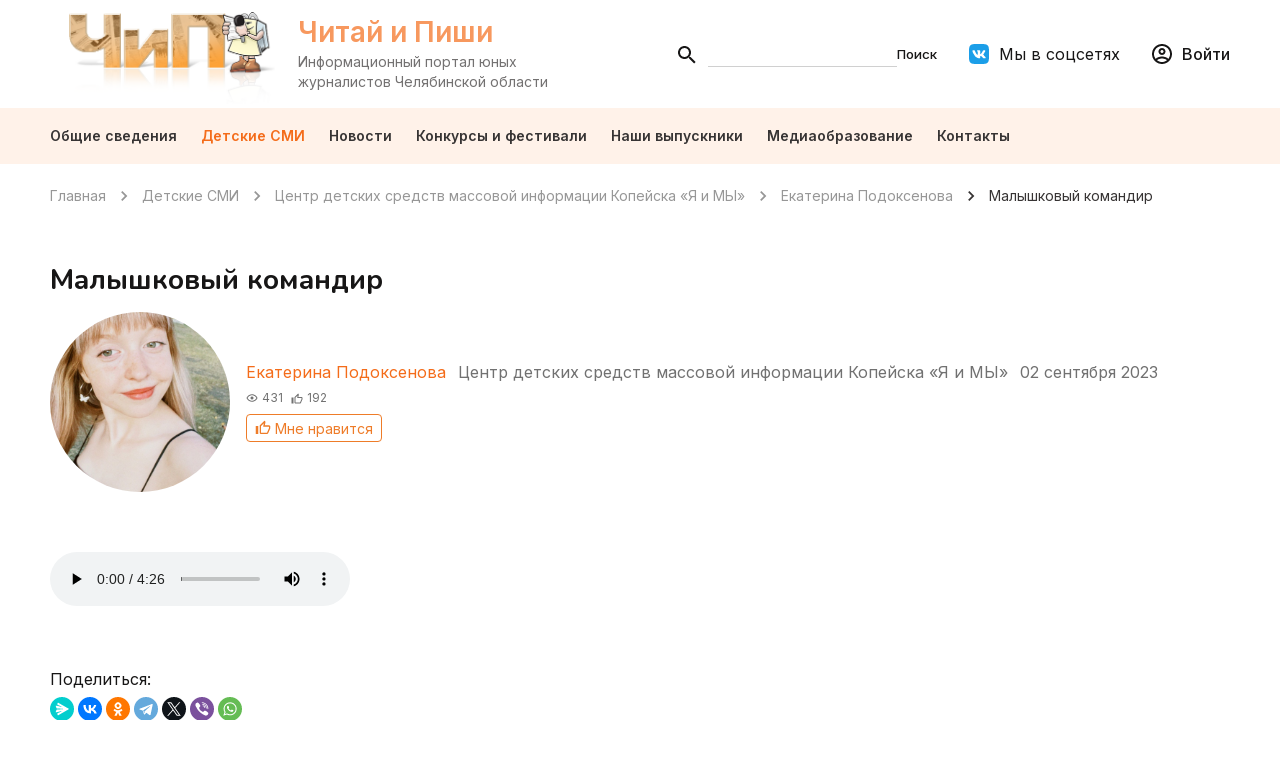

--- FILE ---
content_type: text/html; charset=utf-8
request_url: https://chip74.ru/audios/2023/09/02/malyshkovyi-komandir/
body_size: 4465
content:
<!doctype html>
<html lang="ru">
<head>

<!-- Metadata -->
<meta charset="utf-8"><meta name="viewport" content="width=device-width, initial-scale=1, shrink-to-fit=no"><meta name="format-detection" content="telephone=no"><meta name="keywords" content="ЧиП, юные журналисты, портал для журналистов"><meta name="description" content="Челябинское региональное отделение Общероссийской общественной детской организации Лига юных журналистов создано в ноябре 2006 года, зарегистрировано в апреле 2007 года. Его учредителями стали руководители детских СМИ Челябинской области. Основное направление деятельности – предоставление возможности детям и подросткам самореализации через участие в детских СМИ."><meta name="yandex-verification" content="48a37f1c31109007"><meta property="og:site_name" content="chip74.ru"><meta property="og:type" content="article"><meta property="og:url" content="http://chip74.ru/audios/2023/09/02/malyshkovyi-komandir/"><meta property="og:title" content="Малышковый командир"><meta property="og:description" content="Работа воспитателя — кропотливый и каждодневный труд, требующий много любви, терпения, сил и полной самоотдачи. Нужно уметь быть и ласковой мамой, и добрым другом, и мудрым наставником-учителем для малышей. Об этом и не только в моём подкасте."><meta property="og:image" content="http://chip74.ru/media/materials/2023/10/20/katyusha-vospitatel.jpg">

<!-- Stylesheets -->
<link href="/static/css/all.622b19077e27.css" rel="stylesheet" type="text/css" media="all" />


<title>Малышковый командир &middot; Екатерина Подоксенова &middot; Центр детских средств массовой информации Копейска «Я и МЫ» &middot; Детские СМИ</title>

</head>
<body>

<div class="mobile-head">
  <a href="/" class="logo"><img src="/static/images/public-logo.18613bfdb90c.png" alt="Читай и Пиши"></a>
<div class="brief">
  <div class="name">Читай и Пиши</div>
  Информационный портал юных журналистов Челябинской области
</div>
  <a href="#" class="hamburger" id="hamburger"></a>
</div>
<div class="mobile-over">
  <header class="header">
  <div class="container">
    <a href="/" class="logo"><img src="/static/images/public-logo.18613bfdb90c.png" alt="Читай и Пиши"></a>
<div class="brief">
  <div class="name">Читай и Пиши</div>
  Информационный портал юных журналистов Челябинской области
</div>
    <form action="/search/" class="search">
  <input name="q" value=""/><button>Поиск</button>
</form>
    <div class="social">
  <a href="https://vk.com/journalina" class="vk" target="_blank"><span>Мы в соцсетях</span></a>
</div>
    <a href="/login/" class="login">Войти</a>
  </div>
</header>
<nav class="main-menu">
  <div class="container">
    <ul>
      <li>
  <a href="/articles/about/">Общие сведения</a>
  <ul><li><a href="/articles/about/">Об организации</a></li>
        <li><a href="/council/">Совет ЛЮЖ</a></li>
        <li><a href="/articles/members/">Члены ЛЮЖ</a></li>
        <li><a href="/articles/admission/">Правила приема</a></li>
        <li><a href="/articles/registration/">Регистрация</a></li>
        <li><a href="/projects/">Проекты и отчеты</a></li>
        <li><a href="/archive/">Архив ЧИП</a></li>
        <li><a href="/articles/contacts/">Контактная информация</a></li></ul>
</li>
      <li class="active"><a href="/editions/">Детские СМИ</a></li>
      <li><a href="/news/">Новости</a></li>
      <li><a href="/competitions/">Конкурсы и фестивали</a></li>
      <li><a href="/alumni/">Наши выпускники</a></li>
      <li><a href="/education/">Медиаобразование</a></li>
      <li><a href="/articles/contacts/">Контакты</a></li>
    </ul>
  </div>
</nav>

<nav class="breadcrumbs" aria-label="breadcrumb" role="navigation">
  <ol class="container">
    <li class="item"><a href="/">Главная</a></li>
    <li class="item"><a href="/editions/">Детские СМИ</a></li>
  <li class="item"><a href="/editions/tsentr-detskih-sredstv-massovoj-informatsii-kopejs/">Центр детских средств массовой информации Копейска «Я и МЫ»</a></li>
  <li class="item"><a href="/authors/ekaterina-podoksenova2/">Екатерина Подоксенова</a></li>
  <li class="item active" aria-current="page">Малышковый командир</li>
  </ol>
</nav>

<section class="main-header">
  <div class="container">
    <h1>Малышковый командир</h1>
    
    <div class="material">
      <a href="/authors/ekaterina-podoksenova2/" class="image"><img src="/media/authors/2023/10/20/1.jpg" alt=""></a>
      <div class="info">
        <div class="issue">
  <a href="/authors/ekaterina-podoksenova2/" class="author">Екатерина Подоксенова</a><a href="/editions/tsentr-detskih-sredstv-massovoj-informatsii-kopejs/" class="edition">Центр детских средств массовой информации Копейска «Я и МЫ»</a><span>02 сентября 2023</span>
</div>
        <div class="statistics">
  <span class="views">431</span>
  
  <span class="likes" id="like-count">192</span>
  
</div>
        <div class="like">
  <a href="/like/6213/" id="add-like">Мне нравится</a>
</div>
      </div>
    </div>
  </div>
</section>

<section class="video-block">
  <div class="container">
    <audio controls=""><source src="/media/materials/2023/10/20/pro-vospitatelej.mp3" type="audio/mpeg"></audio>
  </div>
</section>

<section class="share-block">
  <div class="container">
    <div class="head">Поделиться:</div>
    <script src="https://yastatic.net/share2/share.js"></script><div class="ya-share2" data-curtain data-shape="round" data-services="messenger,vkontakte,facebook,odnoklassniki,telegram,twitter,viber,whatsapp" data-url="http://chip74.ru/audios/2023/09/02/malyshkovyi-komandir/" data-title="Малышковый командир" data-description="Работа воспитателя — кропотливый и каждодневный труд, требующий много любви, терпения, сил и полной самоотдачи. Нужно уметь быть и ласковой мамой, и добрым другом, и мудрым наставником-учителем для малышей. Об этом и не только в моём подкасте." data-image="http://chip74.ru/media/materials/2023/10/20/katyusha-vospitatel.jpg"></div>
  </div>
</section>

<div style="display: none;"><input type="hidden" name="csrfmiddlewaretoken" value="0ZVQ4s3oC9f8U5xsFIGg6ADAFxm4GinUy4FvMwHxweV5wJA6SyYGU3mpD10dk3PI"></div>

<footer class="footer">
  <div class="container">
    <div class="line1">
      <a href="/" class="logo"></a>
      <ul>
        <li><a href="/articles/about/">Общие сведения</a></li>
        <li  class="active"><a href="/editions/">Детские СМИ</a></li>
        <li><a href="/news/">Новости</a></li>
        <li><a href="/competitions/">Конкурсы и фестивали</a></li>
        <li><a href="/alumni/">Наши выпускники</a></li>
      </ul>
      <ul>
        <li><a href="/education/">Медиаобразование</a></li>
        <li><a href="/articles/contacts/">Контакты</a></li>
        <li><a href="/articles/confident/">Политика конфиденциальности</a></li>
        <li><a href="/articles/agreement/">Пользовательское соглашение</a></li>
        <li><a href="/sitemap/">Карта сайта</a></li>
      </ul>
      <div class="snippets">
  <!-- Yandex.Metrika informer -->
<a href="https://metrika.yandex.ru/stat/?id=70364797&amp;from=informer"
target="_blank" rel="nofollow"><img src="https://informer.yandex.ru/informer/70364797/3_0_FFFFFFFF_EFEFEFFF_0_pageviews"
style="width:88px; height:31px; border:0;" alt="Яндекс.Метрика" title="Яндекс.Метрика: данные за сегодня (просмотры, визиты и уникальные посетители)" class="ym-advanced-informer" data-cid="70364797" data-lang="ru" /></a>
<!-- /Yandex.Metrika informer -->

<!-- Yandex.Metrika counter -->
<script type="text/javascript" >
   (function(m,e,t,r,i,k,a){m[i]=m[i]||function(){(m[i].a=m[i].a||[]).push(arguments)};
   m[i].l=1*new Date();
   for (var j = 0; j < document.scripts.length; j++) {if (document.scripts[j].src === r) { return; }}
   k=e.createElement(t),a=e.getElementsByTagName(t)[0],k.async=1,k.src=r,a.parentNode.insertBefore(k,a)})
   (window, document, "script", "https://mc.yandex.ru/metrika/tag.js", "ym");

   ym(70364797, "init", {
        clickmap:true,
        trackLinks:true,
        accurateTrackBounce:true,
        webvisor:true
   });
</script>
<noscript><div><img src="https://mc.yandex.ru/watch/70364797" style="position:absolute; left:-9999px;" alt="" /></div></noscript>
<!-- /Yandex.Metrika counter --><a href="https://webmaster.yandex.ru/siteinfo/?site=https://chip74.ru"><img width="88" height="31" alt="" border="0" src="https://yandex.ru/cycounter?https://chip74.ru&theme=light&lang=ru"/></a>
</div>
      <div class="social">
  <h6>Мы в соцсетях</h6>
  <a href="https://vk.com/journalina" class="vk" target="_blank"><span>Подписывайся</span></a>
</div>
    </div>
    <div class="line2">
      <div class="name">ЧиП Информационный портал юных журналистов Челябинской области</div>
      <div class="lic">
        Все материалы сайта доступны по лицензии:
        <a href="https://creativecommons.org/licenses/by/4.0/deed.ru" target="_blank">Creative Commons Attribution 4.0 International</a>
      </div>
      <div class="dev">Разработка сайта: <a href="http://rapirasoft.ru" target="_blank">РАПИРА</a></div>
    </div>
  </div>
</footer>
  <div class="mobile-overlay" id="mobile-over"></div>
  <div class="mobile-menu">
    <div class="head"><a href="javascript:void(0)" id="mobile-close"></a></div>
    <a href="javascript:void(0)" class="item down" id="mobi-about-opener">Общие сведения</a>
    <a href="/articles/about/" class="item sub about-list-item">Об организации</a>
    <a href="/council/" class="item sub about-list-item">Совет ЛЮЖ</a>
    <a href="/articles/members/" class="item sub about-list-item">Члены ЛЮЖ</a>
    <a href="/articles/admission/" class="item sub about-list-item">Правила приема</a>
    <a href="/articles/registration/" class="item sub about-list-item">Регистрация</a>
    <a href="/projects/" class="item sub about-list-item">Проекты и отчеты</a>
    <a href="/archive/" class="item sub about-list-item">Архив ЧИП</a>
    <a href="/articles/contacts/" class="item sub about-list-item">Контактная информация</a>
    <a href="/editions/" class="item active">Детские СМИ</a>
    <a href="/news/" class="item">Новости</a>
    <a href="/competitions/" class="item">Конкурсы и фестивали</a>
    <a href="/alumni/" class="item">Наши выпускники</a>
    <a href="/education/" class="item">Медиаобразование</a>
    <a href="/articles/contacts/" class="item">Контакты</a>
    <div class="delim"></div>
    <a href="/login/" class="iconic user">Войти</a>
    <a href="https://vk.com/journalina" class="iconic vk">Мы в соцсетях</a>
    <form action="" method="get">
      <div><input name="q" value=""><button></button></div>
    </form>
  </div>
</div>

<script type="text/javascript" src="/static/js/all.82bb82348e1f.js" charset="utf-8"></script>

<script type="text/javascript" src="/static/js/avdetail.aec6baf22ca7.js" charset="utf-8"></script>

</body>
</html>

--- FILE ---
content_type: text/css
request_url: https://chip74.ru/static/css/all.622b19077e27.css
body_size: 112971
content:
@import url("https://fonts.googleapis.com/css2?family=Inter:wght@400;500;600&family=Nunito:wght@700;800;900&display=swap");

*, *::before, *::after {
  box-sizing: border-box; }

* {
  padding: 0;
  margin: 0; }

html {
  font-family: sans-serif;
  font-size: 16px;
  line-height: 1.15; }

article, aside, dialog, figcaption, figure, footer, header, hgroup, main, nav, section {
  display: block; }

body {
  font-family: "Inter", sans-serif;
  font-style: normal;
  font-weight: normal;
  font-size: 16px;
  line-height: 1.2;
  color: #171616; }

a {
  text-decoration: none; }

button, input, select, textarea, th, td {
  font-family: "Inter", sans-serif;
  font-style: normal;
  font-weight: normal; }

/*
p {
    margin-bottom: 1em;
}

ul {
    margin-bottom: 1em;
    padding-left: 1em;
}
*/

.container {
  max-width: 1280px;
  padding-left: 50px;
  padding-right: 50px;
  margin-left: auto;
  margin-right: auto; }
  @media (max-width: 768px) {
    .container {
      max-width: 100%;
      padding-left: 24px;
      padding-right: 24px; } }
.icontainer {
  max-width: 1180px;
  margin-left: auto;
  margin-right: auto; }
  @media (max-width: 768px) {
    .icontainer {
      max-width: 100%;
      padding-left: 24px;
      padding-right: 24px; } }

section.about-self {
  position: relative;
  margin-top: 92px;
  margin-bottom: 60px;
  background: #5D21D1 url("../images/about-self-bg.52885a05870a.svg") no-repeat center; }
  section.about-self .slider {
    height: 368px; }
    @media (max-width: 768px) {
      section.about-self .slider {
        height: auto; } }
  section.about-self article.about .icontainer {
    display: flex;
    align-items: center;
    height: 368px; }
    @media (max-width: 768px) {
      section.about-self article.about .icontainer {
        height: auto;
        padding-top: 40px;
        padding-bottom: 60px;
        flex-direction: column;
        align-items: flex-start; } }
    section.about-self article.about .icontainer span {
      height: 28px;
      line-height: 28px;
      background: #F3EDFE;
      border-radius: 15px;
      padding-left: 8px;
      padding-right: 8px;
      font-weight: 500;
      font-size: 12px;
      color: #5D21D1; }
      section.about-self article.about .icontainer span.mobile {
        display: none; }
        @media (max-width: 768px) {
          section.about-self article.about .icontainer span.mobile {
            display: inline-block; } }
    section.about-self article.about .icontainer .image {
      display: block;
      margin-right: 40px;
      outline: none; }
      section.about-self article.about .icontainer .image .no-photo {
        display: block;
        width: 260px;
        height: 260px;
        line-height: 260px;
        background-color: #C5C4C4;
        border-radius: 50%;
        text-align: center; }
        section.about-self article.about .icontainer .image .no-photo span {
          display: inline-block;
          font-size: 16px;
          line-height: 1;
          vertical-align: middle;
          color: #ffffff;
          text-transform: uppercase;
          font-weight: 500; }
      @media (max-width: 768px) {
        section.about-self article.about .icontainer .image {
          margin-right: 0;
          margin-top: 20px;
          margin-bottom: 20px; } }
      section.about-self article.about .icontainer .image img {
        width: 260px;
        height: 260px;
        object-fit: cover;
        object-position: center;
        border-radius: 50%;
        vertical-align: top; }
        @media (max-width: 768px) {
          section.about-self article.about .icontainer .image img {
            width: 160px;
            height: 160px; } }
    section.about-self article.about .icontainer .info span {
      display: inline-block; }
      @media (max-width: 768px) {
        section.about-self article.about .icontainer .info span {
          display: none; } }
    section.about-self article.about .icontainer .info p {
      font-weight: 600;
      font-size: 36px;
      line-height: 44px;
      color: white;
      margin-top: 24px;
      margin-bottom: 24px; }
      @media (max-width: 768px) {
        section.about-self article.about .icontainer .info p {
          margin-top: 0;
          font-size: 24px;
          line-height: 28px;
          margin-bottom: 20px; } }
    section.about-self article.about .icontainer .info .name {
      font-size: 24px;
      line-height: 34px;
      color: white;
      outline: none; }
      @media (max-width: 768px) {
        section.about-self article.about .icontainer .info .name {
          font-size: 20px;
          line-height: 24px; } }
  section.about-self .arrows {
    position: absolute;
    left: 0;
    bottom: 16px;
    right: 0; }
    section.about-self .arrows .container {
      display: flex;
      height: 32px;
      justify-content: flex-end; }
      section.about-self .arrows .container a {
        display: block;
        width: 32px;
        height: 32px;
        background-position: center;
        background-repeat: no-repeat; }
        @media (max-width: 768px) {
          section.about-self .arrows .container a {
            width: 24px;
            height: 24px; } }
        section.about-self .arrows .container a.left {
          background-image: url("../images/arrow-left.5f261e162465.svg");
          margin-right: 24px; }
          @media (max-width: 768px) {
            section.about-self .arrows .container a.left {
              margin-right: 0; } }
        section.about-self .arrows .container a.right {
          background-image: url("../images/arrow-right.bcbd333fd0e3.svg"); }
          @media (max-width: 768px) {
            section.about-self .arrows .container a.right {
              margin-left: 24px; } }
        section.about-self .arrows .container a[aria-disabled="true"] {
          opacity: 0.3; }

section.attachment-block {
  margin-top: 32px;
  margin-bottom: 32px; }
  section.attachment-block h2 {
    font-family: "Nunito", sans-serif;
    font-size: 28px;
    line-height: 32px;
    color: #373434;
    margin-bottom: 16px; }
    @media (max-width: 768px) {
      section.attachment-block h2 {
        font-size: 18px;
        line-height: 24px; } }
  section.attachment-block ul {
    list-style: none;
    font-size: 24px;
    line-height: 28px; }
    @media (max-width: 768px) {
      section.attachment-block ul {
        font-size: 16px;
        line-height: 1.2; } }
    section.attachment-block ul li {
      margin-bottom: 8px; }
      section.attachment-block ul li:last-of-type {
        margin-bottom: 0; }
    section.attachment-block ul a {
      color: #F46C1A; }

.audio-feed {
  display: grid;
  grid-template-columns: repeat(2, 1fr);
  gap: 40px 20px; }
  @media (max-width: 768px) {
    .audio-feed {
      display: block; } }
  @media (max-width: 768px) {
    .audio-feed article {
      margin-bottom: 32px; } }
  .audio-feed article .audio {
    display: flex;
    align-items: center;
    margin-bottom: 32px; }
    .audio-feed article .audio .image {
      display: block;
      flex: 0 0 72px;
      height: 95px;
      margin-right: 20px; }
      .audio-feed article .audio .image img {
        width: 100%;
        height: 100%;
        object-fit: cover;
        object-position: center; }

section.author-brief {
  margin-top: 36px;
  margin-bottom: 60px; }
  section.author-brief .inner {
    border-bottom: 1px solid rgba(23, 22, 22, 0.1);
    padding-bottom: 60px; }
  section.author-brief .inner {
    display: flex; }
    @media (max-width: 768px) {
      section.author-brief .inner {
        flex-direction: column;
        align-items: center;
        padding-bottom: 32px; }
        section.author-brief .inner .info {
          width: 100%; } }
  section.author-brief img {
    flex-shrink: 0;
    width: 260px;
    height: 260px;
    object-fit: cover;
    object-position: center;
    margin-right: 36px;
    border-radius: 50%; }
    @media (max-width: 768px) {
      section.author-brief img {
        margin-right: 0;
        margin-bottom: 24px; } }
  section.author-brief h1 {
    font-weight: 600;
    font-size: 36px;
    line-height: 44px;
    color: #373434;
    margin-bottom: 16px; }
    @media (max-width: 768px) {
      section.author-brief h1 {
        font-size: 28px;
        line-height: 1.2;
        text-align: center; } }
  section.author-brief .from {
    display: flex;
    align-items: center;
    margin-bottom: 24px; }
    @media (max-width: 768px) {
      section.author-brief .from {
        display: block; } }
    section.author-brief .from .city {
      display: flex;
      align-items: center;
      margin-right: 20px; }
      section.author-brief .from .city::before {
        display: inline-block;
        content: '';
        width: 20px;
        height: 20px;
        background: url("../images/location.f0995a2b451a.svg") no-repeat center;
        background-size: auto 20px;
        margin-right: 3px;
        flex-shrink: 0; }
      section.author-brief .from .city span {
        font-size: 20px;
        line-height: 1.2;
        white-space: nowrap;
        overflow: hidden;
        text-overflow: ellipsis; }
      @media (max-width: 768px) {
        section.author-brief .from .city span {
          font-size: 16px; } }
    section.author-brief .from a {
      font-size: 20px;
      color: #717171; }
      @media (max-width: 768px) {
        section.author-brief .from a {
          font-size: 16px; } }
  section.author-brief .text p {
    margin-bottom: 8px; }

section.author-resume {
  margin-top: 36px;
  margin-bottom: 60px; }
  section.author-resume .inner {
    border-bottom: 1px solid rgba(23, 22, 22, 0.1);
    padding-bottom: 60px; }
  section.author-resume .inner {
    display: grid;
    grid-template-columns: repeat(3, 1fr);
    column-gap: 20px; }
    @media (max-width: 768px) {
      section.author-resume .inner {
        display: block; } }
  @media (max-width: 768px) {
    section.author-resume .column {
      margin-bottom: 20px; }
      section.author-resume .column:last-of-type {
        margin-bottom: 0; } }
  section.author-resume .column h3 {
    font-weight: normal;
    font-size: 14px;
    line-height: 20px;
    color: #717171;
    text-transform: uppercase;
    margin-bottom: 16px; }
    section.author-resume .column h3.pages {
      margin-top: 40px; }
  section.author-resume .column ul {
    list-style: none;
    color: #171616; }
  section.author-resume .column li {
    font-size: 24px;
    line-height: 34px;
    margin-bottom: 8px; }
    @media (max-width: 768px) {
      section.author-resume .column li {
        font-size: 16px;
        line-height: 1.2; } }
    section.author-resume .column li:last-of-type {
      margin-bottom: 0; }
  section.author-resume .stickers dt {
    display: flex;
    align-items: center;
    margin-bottom: 6px; }
    section.author-resume .stickers dt i {
      display: inline-block;
      width: 32px;
      height: 32px;
      flex-shrink: 0;
      margin-right: 16px;
      background: linear-gradient(140.95deg, #EE7C29 8.73%, #3829EE 89.6%);
      border: 2px solid #FFFFFF;
      border-radius: 50%; }
      section.author-resume .stickers dt i span {
        display: inline-block;
        width: 28px;
        height: 28px;
        background-position: center;
        background-repeat: no-repeat; }
    section.author-resume .stickers dt > span {
      font-size: 24px;
      color: #373434; }
  section.author-resume .stickers dd {
    padding-left: 48px;
    font-size: 16px;
    line-height: 20px;
    color: #717171;
    margin-bottom: 12px; }
    section.author-resume .stickers dd:last-of-type {
      margin-bottom: 0; }
  section.author-resume .rating {
    font-size: 18px;
    line-height: 32px;
    margin-bottom: 12px;
    color: #373434; }
    section.author-resume .rating .score {
      font-weight: 600;
      font-size: 28px; }
      section.author-resume .rating .score::before {
        display: inline-block;
        content: '';
        vertical-align: baseline;
        width: 24px;
        height: 24px;
        margin-right: 4px;
        background: url("../images/orange-star.6d37d6c73763.svg") no-repeat center; }
  section.author-resume .place {
    font-size: 16px;
    line-height: 20px;
    color: #979797; }
  section.author-resume .pages {
    display: flex;
    margin-top: 20px;
    margin-bottom: 20px; }
    section.author-resume .pages a {
      display: inline-block;
      width: 36px;
      height: 36px;
      margin-right: 8px;
      background-position: center;
      background-repeat: no-repeat; }
      section.author-resume .pages a.vk {
        background-image: url("../images/vk-orange.78f4837818dc.svg"); }
      section.author-resume .pages a.ig {
        background-image: url("../images/ig-orange.2e9d1c1bdf13.svg"); }
      section.author-resume .pages a.fb {
        background-image: url("../images/fb-orange.21f01f1fae91.svg"); }
      section.author-resume .pages a.ok {
        background-image: url("../images/ok-orange.4e9f2b62c0af.svg"); }
      section.author-resume .pages a.yt {
        background-image: url("../images/yt-orange.68010855cad3.svg");
        background-size: 30px auto; }

nav.breadcrumbs ol {
  display: flex;
  align-items: center;
  list-style: none;
  height: 64px; }
  nav.breadcrumbs ol li {
    display: flex;
    align-items: center;
    font-size: 14px;
    color: #373434;
    margin-right: 8px; }
    @media (max-width: 768px) {
      nav.breadcrumbs ol li.active {
        display: none; } }
    nav.breadcrumbs ol li::before {
      content: '';
      display: inline-block;
      width: 20px;
      height: 20px;
      background-position: center;
      background-repeat: no-repeat;
      background-image: url("../images/chevron-right-gray.1d999a1507ca.svg");
      margin-right: 8px; }
    nav.breadcrumbs ol li:first-of-type::before {
      display: none; }
    nav.breadcrumbs ol li.active::before {
      background-image: url("../images/chevron-right.13ef2071d93e.svg"); }
    nav.breadcrumbs ol li a {
      color: #979797;
      white-space: nowrap;
      text-overflow: ellipsis;
      overflow: hidden; }

section.cities-map {
  margin-bottom: 92px; }
  section.cities-map .legend {
    display: flex;
    flex-wrap: wrap;
    margin-bottom: 32px; }
    section.cities-map .legend .kind {
      display: flex;
      align-items: center;
      margin-right: 16px; }
      section.cities-map .legend .kind .marker {
        width: 32px;
        height: 32px;
        border: 1px solid #ccc;
        margin-right: 8px; }
  section.cities-map .map {
    height: 800px; }

section.colleges {
  margin-top: 92px;
  margin-bottom: 60px;
  background: url("../images/colleges-bg.52fff77d87f6.svg") no-repeat center top; }
  section.colleges h2 {
    font-family: "Nunito", sans-serif;
    font-size: 28px;
    line-height: 32px;
    color: #373434;
    margin-bottom: 24px; }
    @media (max-width: 768px) {
      section.colleges h2 {
        font-size: 18px;
        line-height: 24px; } }
  section.colleges .image {
    display: flex;
    justify-content: center;
    align-items: center;
    height: 200px;
    background-color: #FFF2E9;
    margin-bottom: 16px; }
    section.colleges .image img {
      display: block;
      max-width: 90%;
      max-height: 90%; }
  section.colleges h3 {
    font-weight: 600;
    font-size: 20px;
    line-height: 24px; }
    @media (max-width: 768px) {
      section.colleges h3 {
        font-size: 14px;
        line-height: 20px;
        margin-bottom: 20px; } }
    section.colleges h3 a {
      color: #373434; }
  @media (max-width: 768px) {
    section.colleges {
      margin-top: 52px;
      margin-bottom: 20px; } }
  section.colleges .slider {
    margin-left: -10px;
    margin-right: -10px; }
  section.colleges article.college-article {
    padding-left: 10px;
    padding-right: 10px; }
    @media (max-width: 768px) {
      section.colleges article.college-article {
        padding-bottom: 24px; } }
  section.colleges .arrows {
    display: flex;
    height: 32px; }
    section.colleges .arrows a {
      display: block;
      width: 32px;
      height: 32px;
      background-position: center;
      background-repeat: no-repeat; }
      @media (max-width: 768px) {
        section.colleges .arrows a {
          width: 24px;
          height: 24px; } }
      section.colleges .arrows a.left {
        background-image: url("../images/arrow-left.5f261e162465.svg");
        margin-right: 24px; }
        @media (max-width: 768px) {
          section.colleges .arrows a.left {
            margin-right: 0; } }
      section.colleges .arrows a.right {
        background-image: url("../images/arrow-right.bcbd333fd0e3.svg"); }
        @media (max-width: 768px) {
          section.colleges .arrows a.right {
            margin-left: 24px; } }
      section.colleges .arrows a[aria-disabled="true"] {
        opacity: 0.3; }

section.competition-list {
  margin-top: 36px;
  margin-bottom: 60px; }
  section.competition-list .competition {
    padding-top: 32px;
    padding-bottom: 32px; }
    section.competition-list .competition:nth-child(odd) {
      background-color: #FFEDDF; }
    section.competition-list .competition .container .brief {
      display: flex;
      align-items: center;
      flex-direction: row-reverse; }
      @media (max-width: 768px) {
        section.competition-list .competition .container .brief {
          flex-direction: column-reverse;
          padding-left: 0;
          padding-right: 0; } }
      section.competition-list .competition .container .brief .image {
        flex: 0 0 500px;
        margin-right: 30px; }
        @media (max-width: 768px) {
          section.competition-list .competition .container .brief .image {
            flex-basis: auto;
            margin-right: 0; } }
        section.competition-list .competition .container .brief .image img {
          max-width: 100%; }
      section.competition-list .competition .container .brief .info {
        flex-grow: 1; }
        @media (max-width: 768px) {
          section.competition-list .competition .container .brief .info {
            padding-left: 24px;
            padding-right: 24px;
            margin-bottom: 16px; } }
      section.competition-list .competition .container .brief .date {
        margin-bottom: 20px;
        font-size: 16px;
        line-height: 20px;
        color: #F46C1A; }
        @media (max-width: 768px) {
          section.competition-list .competition .container .brief .date {
            font-size: 14px;
            line-height: 20px;
            margin-bottom: 16px; } }
      section.competition-list .competition .container .brief h3 {
        font-family: "Nunito", sans-serif;
        font-weight: 800;
        font-size: 48px;
        line-height: 56px;
        margin-bottom: 14px; }
        @media (max-width: 768px) {
          section.competition-list .competition .container .brief h3 {
            font-size: 28px;
            line-height: 32px;
            word-break: break-word; } }
        section.competition-list .competition .container .brief h3 a {
          color: #373434; }
      section.competition-list .competition .container .brief .deadline {
        font-size: 18px;
        line-height: 20px;
        color: #373434; }
      section.competition-list .competition .container .brief .apply {
        display: inline-block;
        height: 48px;
        line-height: 48px;
        background: #F46C1A;
        border-radius: 12px;
        padding: 0 28px;
        color: #FFFFFF;
        margin-top: 24px; }
    section.competition-list .competition .container > p {
      font-size: 20px;
      line-height: 28px;
      margin-bottom: 1rem; }
      section.competition-list .competition .container > p:last-of-type {
        margin-bottom: 0; }
      section.competition-list .competition .container > p:first-of-type {
        margin-top: 1rem; }
      section.competition-list .competition .container > p span, section.competition-list .competition .container > p a {
        color: #F46C1A; }

section.edition-authors {
  margin-top: 60px;
  margin-bottom: 20px; }
  @media (max-width: 768px) {
    section.edition-authors {
      margin-top: 52px; } }
  section.edition-authors h2 {
    font-family: "Nunito", sans-serif;
    font-size: 28px;
    line-height: 32px;
    margin-bottom: 20px; }
    @media (max-width: 768px) {
      section.edition-authors h2 {
        font-size: 18px;
        line-height: 24px; } }
  section.edition-authors .authors {
    display: flex;
    flex-wrap: wrap; }
    @media (max-width: 768px) {
      section.edition-authors .authors {
        display: block; } }
  section.edition-authors .author {
    position: relative;
    flex: 0 0 180px;
    margin-right: 20px;
    margin-bottom: 40px; }
    section.edition-authors .author .hover {
      display: none;
      position: absolute;
      left: 50%;
      top: 0;
      padding: 8px 12px;
      background: #FFFFFF;
      border-radius: 5px;
      transform: translate(-50%, -80%);
      box-shadow: 0px 4px 8px rgba(0, 0, 0, 0.13);
      white-space: nowrap; }
      section.edition-authors .author .hover .score {
        font-weight: 500;
        font-size: 16px;
        line-height: 20px;
        color: #373434;
        margin-bottom: 2px; }
        section.edition-authors .author .hover .score::before {
          display: inline-block;
          vertical-align: text-bottom;
          content: '';
          width: 20px;
          height: 20px;
          background: url("../images/orange-star.6d37d6c73763.svg") no-repeat center; }
      section.edition-authors .author .hover .rating {
        font-size: 12px;
        line-height: 16px;
        color: #979797; }
      section.edition-authors .author .hover .statistics {
        display: flex;
        margin-top: 6px; }
        section.edition-authors .author .hover .statistics span {
          margin-right: 8px;
          padding-left: 16px;
          font-size: 12px;
          line-height: 14px;
          color: #717171;
          background-position: left center;
          background-repeat: no-repeat; }
          section.edition-authors .author .hover .statistics span.views {
            background-image: url("../images/eye.ec29c9b8b731.svg"); }
          section.edition-authors .author .hover .statistics span.comments {
            background-image: url("../images/comments.b50987ba1788.svg"); }
          section.edition-authors .author .hover .statistics span.likes {
            background-image: url("../images/like.e20a8c77d56b.svg"); }
            section.edition-authors .author .hover .statistics span.likes.disabled {
              display: none; }
          section.edition-authors .author .hover .statistics span.photos {
            background-image: url("../images/photo.0b4457964a4a.svg"); }
          section.edition-authors .author .hover .statistics span:last-of-type {
            margin-right: 0; }
        section.edition-authors .author .hover .statistics span.pubs {
          padding-left: 0; }
    section.edition-authors .author:hover .hover {
      display: block; }
    @media (max-width: 768px) {
      section.edition-authors .author {
        margin-right: 0; } }
    section.edition-authors .author .image {
      display: block;
      margin-bottom: 20px;
      text-align: center; }
      section.edition-authors .author .image .no-photo {
        display: block;
        width: 180px;
        height: 180px;
        line-height: 180px;
        background-color: #C5C4C4;
        border-radius: 50%;
        text-align: center; }
        section.edition-authors .author .image .no-photo span {
          display: inline-block;
          font-size: 16px;
          line-height: 1;
          vertical-align: middle;
          color: #ffffff;
          text-transform: uppercase;
          font-weight: 500; }
      @media (max-width: 768px) {
        section.edition-authors .author .image .no-photo {
          width: 260px;
          height: 260px;
          line-height: 260px;
          margin-left: auto;
          margin-right: auto; } }
      section.edition-authors .author .image img {
        width: 180px;
        height: 180px;
        object-fit: cover;
        object-position: center;
        border-radius: 50%;
        vertical-align: top; }
        @media (max-width: 768px) {
          section.edition-authors .author .image img {
            width: 260px;
            height: 260px; } }
    section.edition-authors .author h3 {
      font-weight: normal;
      font-size: 18px;
      line-height: 20px;
      text-align: center; }
      section.edition-authors .author h3 a {
        color: #171616; }

section.edition-birthdays {
  margin-top: 60px;
  margin-bottom: 92px; }
  section.edition-birthdays .head {
    display: flex;
    align-items: baseline;
    margin-bottom: 24px; }
    @media (max-width: 768px) {
      section.edition-birthdays .head {
        margin-bottom: 20px;
        justify-content: space-between; } }
    section.edition-birthdays .head h2 {
      font-family: "Nunito", sans-serif;
      font-size: 28px;
      line-height: 32px;
      color: #373434;
      margin-right: 20px; }
      @media (max-width: 768px) {
        section.edition-birthdays .head h2 {
          font-size: 18px;
          line-height: 24px; } }
      @media (max-width: 768px) {
        section.edition-birthdays .head h2 {
          margin-right: 0; } }
    section.edition-birthdays .head a {
      font-size: 20px;
      line-height: 24px;
      color: #EE7C29; }
      @media (max-width: 768px) {
        section.edition-birthdays .head a {
          font-weight: 500;
          font-size: 14px;
          line-height: 16px; } }
  section.edition-birthdays .grid {
    display: grid;
    grid-template-columns: repeat(2, 1fr);
    gap: 20px 20px; }
  section.edition-birthdays article {
    display: flex;
    align-items: center;
    padding-left: 32px;
    height: 225px;
    background: #FFF2E9 url("../images/birthday-bg.3c9c930bc485.svg") no-repeat 15.57px center;
    border-radius: 5px; }
    section.edition-birthdays article .image {
      display: flex;
      justify-content: center;
      align-items: center;
      position: relative;
      flex: 0 0 161px;
      height: 161px;
      margin-right: 28px; }
      section.edition-birthdays article .image img {
        max-width: 100%;
        max-height: 100%; }
      section.edition-birthdays article .image .cake {
        display: block;
        position: absolute;
        right: 2px;
        top: -7px;
        width: 30px;
        height: 30px;
        background: linear-gradient(140.95deg, #EE7C29 8.73%, #3829EE 89.6%);
        border: 2px solid #FFFFFF;
        border-radius: 50%; }
        section.edition-birthdays article .image .cake::before {
          content: '';
          display: block;
          width: 100%;
          height: 100%;
          background: url("../images/cake.fe21da1c831b.png") no-repeat center; }
    section.edition-birthdays article h3 {
      font-family: "Nunito", sans-serif;
      font-weight: bold;
      font-size: 28px;
      line-height: 32px;
      margin-bottom: 13px; }
      section.edition-birthdays article h3 a {
        color: #373434; }
    section.edition-birthdays article .city {
      display: flex;
      align-items: center; }
      section.edition-birthdays article .city::before {
        display: inline-block;
        content: '';
        width: 24px;
        height: 24px;
        background: url("../images/location.f0995a2b451a.svg") no-repeat center;
        background-size: auto 20px;
        margin-right: 3px;
        flex-shrink: 0; }
      section.edition-birthdays article .city span {
        font-size: 18px;
        line-height: 1.2;
        white-space: nowrap;
        overflow: hidden;
        text-overflow: ellipsis; }
    section.edition-birthdays article .link {
      display: inline-block;
      height: 48px;
      line-height: 48px;
      background: #F46C1A;
      border-radius: 12px;
      padding: 0 28px;
      color: #FFFFFF;
      font-weight: bold;
      margin-top: 20px; }

section.edition-brief {
  margin-bottom: 60px; }
  @media (max-width: 768px) {
    section.edition-brief {
      margin-bottom: 52px; } }
  section.edition-brief .inner {
    border-bottom: 1px solid rgba(23, 22, 22, 0.1);
    padding-bottom: 60px;
    display: flex;
    justify-content: space-between; }
    @media (max-width: 768px) {
      section.edition-brief .inner {
        flex-direction: column;
        padding-bottom: 52px; } }
    section.edition-brief .inner .about {
      width: 780px; }
      @media (max-width: 768px) {
        section.edition-brief .inner .about {
          width: 100%; } }
    section.edition-brief .inner .contacts {
      width: 380px; }
      @media (max-width: 768px) {
        section.edition-brief .inner .contacts {
          width: 100%; } }
      section.edition-brief .inner .contacts .city {
        display: flex;
        align-items: center;
        margin-bottom: 8px; }
        section.edition-brief .inner .contacts .city::before {
          display: inline-block;
          content: '';
          width: 20px;
          height: 20px;
          background: url("../images/location.f0995a2b451a.svg") no-repeat center;
          background-size: auto 20px;
          margin-right: 3px;
          flex-shrink: 0; }
        section.edition-brief .inner .contacts .city span {
          font-size: 20px;
          line-height: 1.2;
          white-space: nowrap;
          overflow: hidden;
          text-overflow: ellipsis; }
        section.edition-brief .inner .contacts .city span {
          font-weight: 600; }
          @media (max-width: 768px) {
            section.edition-brief .inner .contacts .city span {
              font-size: 16px; } }
      section.edition-brief .inner .contacts .address {
        font-size: 20px;
        line-height: 24px;
        color: #717171;
        margin-bottom: 16px; }
        @media (max-width: 768px) {
          section.edition-brief .inner .contacts .address {
            font-size: 14px;
            line-height: 20px; } }
      section.edition-brief .inner .contacts .contact {
        font-size: 20px;
        font-weight: 600;
        line-height: 24px;
        color: #373434;
        margin-bottom: 12px; }
        @media (max-width: 768px) {
          section.edition-brief .inner .contacts .contact {
            font-weight: 500;
            font-size: 16px;
            line-height: 20px; } }
        section.edition-brief .inner .contacts .contact a {
          color: #373434; }
      section.edition-brief .inner .contacts .pages {
        display: flex;
        margin-top: 20px;
        margin-bottom: 20px; }
        section.edition-brief .inner .contacts .pages a {
          display: inline-block;
          width: 36px;
          height: 36px;
          margin-right: 8px;
          background-position: center;
          background-repeat: no-repeat; }
          section.edition-brief .inner .contacts .pages a.vk {
            background-image: url("../images/vk-orange.78f4837818dc.svg"); }
          section.edition-brief .inner .contacts .pages a.ig {
            background-image: url("../images/ig-orange.2e9d1c1bdf13.svg"); }
          section.edition-brief .inner .contacts .pages a.fb {
            background-image: url("../images/fb-orange.21f01f1fae91.svg"); }
          section.edition-brief .inner .contacts .pages a.ok {
            background-image: url("../images/ok-orange.4e9f2b62c0af.svg"); }
          section.edition-brief .inner .contacts .pages a.yt {
            background-image: url("../images/yt-orange.68010855cad3.svg");
            background-size: 30px auto; }
      section.edition-brief .inner .contacts .editor {
        display: flex;
        margin-top: 20px; }
        section.edition-brief .inner .contacts .editor .image {
          display: inline-block;
          width: 48px;
          height: 48px;
          flex-shrink: 0;
          margin-right: 16px; }
          section.edition-brief .inner .contacts .editor .image img {
            width: 100%;
            height: 100%;
            object-fit: cover;
            object-position: center;
            border-radius: 50%; }
        section.edition-brief .inner .contacts .editor .info {
          color: #373434; }
          section.edition-brief .inner .contacts .editor .info a {
            color: #373434; }
        section.edition-brief .inner .contacts .editor h3 {
          font-weight: 600;
          font-size: 20px;
          line-height: 24px;
          margin-bottom: 4px; }
          @media (max-width: 768px) {
            section.edition-brief .inner .contacts .editor h3 {
              font-size: 16px;
              line-height: 20px; } }
        section.edition-brief .inner .contacts .editor p {
          font-size: 16px;
          line-height: 20px; }
          @media (max-width: 768px) {
            section.edition-brief .inner .contacts .editor p {
              font-size: 14px;
              line-height: 16px; } }

section.edition-header {
  margin-bottom: 14px; }
  @media (max-width: 768px) {
    section.edition-header .container {
      padding-left: 0;
      padding-right: 0; } }
  section.edition-header .main {
    position: relative;
    min-height: 90px; }
    @media (max-width: 768px) {
      section.edition-header .main {
        min-height: 50px; } }
    section.edition-header .main img.bg {
      width: 100%;
      height: 287px;
      object-fit: none;
      object-position: 50% 33%;
      cursor: pointer;
      transition: height 0.5s ease-in-out, object-position 0.5s ease-in-out; }
      section.edition-header .main img.bg.full {
        height: auto;
        object-position: 50% 50%; }
      @media (max-width: 768px) {
        section.edition-header .main img.bg {
          height: auto;
          object-position: unset; } }
    section.edition-header .main img.logo {
      position: absolute;
      left: 50px;
      bottom: -90px;
      width: 180px;
      height: 180px;
      object-fit: contain;
      object-position: center;
      border-radius: 50%;
      border: 2px solid #D9D9D9; }
      @media (max-width: 768px) {
        section.edition-header .main img.logo {
          bottom: -50px;
          width: 100px;
          height: 100px; } }
  section.edition-header h1 {
    font-family: "Nunito", sans-serif;
    font-weight: 800;
    font-size: 48px;
    line-height: 52px;
    margin-top: 114px; }
    @media (max-width: 768px) {
      section.edition-header h1 {
        font-weight: 700;
        font-size: 28px;
        line-height: 32px;
        margin-top: 70px;
        padding-left: 24px;
        padding-right: 24px; } }

section.edition-issues {
  margin-top: 36px;
  margin-bottom: 60px; }
  section.edition-issues h2 {
    font-family: "Nunito", sans-serif;
    font-size: 28px;
    line-height: 32px;
    color: #373434;
    margin-bottom: 20px; }
    @media (max-width: 768px) {
      section.edition-issues h2 {
        font-size: 18px;
        line-height: 24px; } }
  section.edition-issues .issues {
    display: grid;
    grid-template-columns: repeat(3, 1fr);
    gap: 24px 20px; }
    @media (max-width: 768px) {
      section.edition-issues .issues {
        display: block; } }
    section.edition-issues .issues article.issue {
      display: flex; }
      @media (max-width: 768px) {
        section.edition-issues .issues article.issue {
          margin-bottom: 24px; } }
      section.edition-issues .issues article.issue > a {
        display: block;
        max-width: 40%;
        margin-right: 24px; }
        section.edition-issues .issues article.issue > a img {
          max-width: 100%; }
      section.edition-issues .issues article.issue > img {
        max-width: 40%;
        margin-right: 24px; }
      section.edition-issues .issues article.issue h3 {
        font-weight: 500;
        font-size: 16px;
        line-height: 20px;
        margin-bottom: 6px;
        color: #171616; }
        section.edition-issues .issues article.issue h3 a {
          color: inherit; }
        section.edition-issues .issues article.issue h3:hover a {
          color: #F46C1A; }
      section.edition-issues .issues article.issue p {
        font-size: 16px;
        line-height: 20px; }
        section.edition-issues .issues article.issue p a {
          color: #F46C1A; }
  section.edition-issues .link {
    margin-top: 32px; }
    section.edition-issues .link a {
      font-weight: 500;
      font-size: 20px;
      line-height: 1.25;
      color: #F46C1A; }
      section.edition-issues .link a::after {
        display: inline-block;
        vertical-align: middle;
        content: '';
        width: 20px;
        height: 20px;
        margin-left: 8px;
        background: url("../images/orange-arrow-right.3d2055fa13e7.svg") no-repeat center; }

section.edition-list {
  margin-top: 36px;
  margin-bottom: 72px; }
  section.edition-list .container {
    display: grid;
    grid-template-columns: repeat(3, 1fr);
    gap: 40px 20px; }
    @media (max-width: 768px) {
      section.edition-list .container {
        display: block; } }
  @media (max-width: 768px) {
    section.edition-list article.edition {
      margin-bottom: 40px; } }
  section.edition-list article.edition .image {
    display: flex;
    justify-content: center;
    align-items: center;
    height: 144px;
    margin-bottom: 20px; }
    section.edition-list article.edition .image img {
      max-width: 100%;
      max-height: 100%; }
  section.edition-list article.edition h3 {
    margin-bottom: 16px;
    font-weight: 600;
    font-size: 20px;
    line-height: 24px; }
    section.edition-list article.edition h3 a {
      color: #373434; }
  section.edition-list article.edition .address {
    display: flex;
    align-items: center;
    margin-bottom: 8px; }
    section.edition-list article.edition .address::before {
      display: inline-block;
      content: '';
      width: 20px;
      height: 20px;
      background: url("../images/location.f0995a2b451a.svg") no-repeat center;
      background-size: auto 20px;
      margin-right: 3px;
      flex-shrink: 0; }
    section.edition-list article.edition .address span {
      font-size: 16px;
      line-height: 1.2;
      white-space: nowrap;
      overflow: hidden;
      text-overflow: ellipsis; }
    section.edition-list article.edition .address span {
      max-width: 356px; }
  section.edition-list article.edition .editor {
    display: flex;
    align-items: center;
    margin-bottom: 8px; }
    section.edition-list article.edition .editor::before {
      display: inline-block;
      content: '';
      width: 20px;
      height: 20px;
      background: url("../images/chief.edf45d63fbc4.svg") no-repeat center;
      background-size: auto 20px;
      margin-right: 3px;
      flex-shrink: 0; }
    section.edition-list article.edition .editor span {
      font-size: 16px;
      line-height: 1.2;
      white-space: nowrap;
      overflow: hidden;
      text-overflow: ellipsis; }
    section.edition-list article.edition .editor span {
      max-width: 356px;
      color: #373434; }
    section.edition-list article.edition .editor:hover span {
      color: #F46C1A; }
  section.edition-list article.edition .activity {
    display: flex;
    align-items: center; }
    section.edition-list article.edition .activity .publications {
      height: 28px;
      line-height: 28px;
      background: #D2FDFD;
      border-radius: 20px;
      font-size: 16px;
      color: #00B2B2;
      padding: 0 8px;
      margin-right: 12px; }
    section.edition-list article.edition .activity .period {
      font-size: 12px;
      color: #717171; }
  section.edition-list article.edition .authors {
    margin-top: 20px;
    position: relative; }
    section.edition-list article.edition .authors .inner {
      display: flex;
      flex-wrap: wrap; }
  section.edition-list article.edition .author-circle {
    display: block;
    width: 32px;
    height: 32px;
    margin-right: 4px;
    margin-bottom: 4px; }
    section.edition-list article.edition .author-circle .no-photo {
      display: block;
      width: 32px;
      height: 32px;
      line-height: 32px;
      background-color: #C5C4C4;
      border-radius: 50%;
      text-align: center; }
      section.edition-list article.edition .author-circle .no-photo span {
        display: inline-block;
        font-size: 8px;
        line-height: 1;
        vertical-align: middle;
        color: #ffffff;
        text-transform: uppercase;
        font-weight: 500; }
    section.edition-list article.edition .author-circle:last-of-type {
      margin-right: 0; }
    section.edition-list article.edition .author-circle img {
      width: 100%;
      height: 100%;
      object-fit: cover;
      object-position: center;
      filter: grayscale(100%);
      border-radius: 50%;
      z-index: 4; }
    section.edition-list article.edition .author-circle:hover img {
      filter: none; }
  section.edition-list article.edition .hover {
    display: none;
    position: absolute;
    top: 100%;
    left: 50%;
    width: 214px;
    padding: 8px 16px;
    background: #FFFFFF;
    box-shadow: 0px 0px 4px rgba(0, 0, 0, 0.2);
    border-radius: 4px;
    z-index: 100; }
    section.edition-list article.edition .hover .name {
      font-size: 12px;
      line-height: 16px;
      color: #171616;
      margin-bottom: 8px; }
    section.edition-list article.edition .hover .rating, section.edition-list article.edition .hover .place {
      font-size: 9px;
      line-height: 12px;
      margin-bottom: 4px; }
    section.edition-list article.edition .hover .score {
      padding-left: 15px;
      background: url("../images/grey-star.295c8d21f9e0.svg") no-repeat left center; }
    section.edition-list article.edition .hover .statistics {
      display: flex; }
      section.edition-list article.edition .hover .statistics span {
        margin-right: 8px;
        padding-left: 16px;
        font-size: 9px;
        line-height: 12px;
        color: #717171;
        background-position: left center;
        background-repeat: no-repeat; }
        section.edition-list article.edition .hover .statistics span.views {
          background-image: url("../images/eye.ec29c9b8b731.svg"); }
        section.edition-list article.edition .hover .statistics span.comments {
          background-image: url("../images/comments.b50987ba1788.svg"); }
        section.edition-list article.edition .hover .statistics span.likes {
          background-image: url("../images/like.e20a8c77d56b.svg"); }
          section.edition-list article.edition .hover .statistics span.likes.disabled {
            display: none; }
        section.edition-list article.edition .hover .statistics span.photos {
          background-image: url("../images/photo.0b4457964a4a.svg"); }
        section.edition-list article.edition .hover .statistics span:last-of-type {
          margin-right: 0; }
      section.edition-list article.edition .hover .statistics span.pubs {
        padding-left: 0; }

section.editions-top {
  margin-top: 36px;
  margin-bottom: 72px; }
  @media (max-width: 768px) {
    section.editions-top {
      margin-bottom: 52px; } }
  section.editions-top .container {
    display: grid;
    grid-template-columns: repeat(3, 1fr);
    column-gap: 20px; }
    @media (max-width: 768px) {
      section.editions-top .container {
        display: block; } }
    section.editions-top .container .cell {
      display: flex;
      flex-direction: column;
      align-items: center;
      padding: 24px 24px 16px;
      background-color: #FFF2E9;
      border-radius: 10px;
      color: #171616;
      height: 251px; }
      @media (max-width: 768px) {
        section.editions-top .container .cell {
          margin-top: 24px;
          height: auto;
          min-height: 251px; } }
      section.editions-top .container .cell .caption {
        width: 100%;
        font-weight: 600;
        font-size: 20px;
        line-height: 24px;
        margin-bottom: 8px; }
      section.editions-top .container .cell .details {
        width: 100%;
        font-size: 16px;
        line-height: 20px; }
    section.editions-top .container .popular .tags {
      display: flex;
      flex-wrap: wrap;
      margin-bottom: 8px;
      width: 100%; }
      section.editions-top .container .popular .tags a, section.editions-top .container .popular .tags span {
        display: block;
        height: 24px;
        line-height: 24px;
        padding: 0 8px;
        margin: 0 4px 4px 0;
        background-color: #F6F6F6;
        border-radius: 15px;
        font-size: 12px;
        color: #717171;
        white-space: nowrap; }
        section.editions-top .container .popular .tags a.active, section.editions-top .container .popular .tags span.active {
          background-color: #D2FDFD;
          color: #00B2B2; }
    section.editions-top .container .popular h3 {
      width: 100%;
      font-weight: 600;
      font-size: 24px;
      line-height: 32px;
      max-height: 64px;
      overflow: hidden;
      margin-bottom: 12px; }
      section.editions-top .container .popular h3 a {
        color: #373434; }
    section.editions-top .container .popular .issue {
      display: flex;
      flex-wrap: wrap;
      align-items: center; }
      @media (max-width: 768px) {
        section.editions-top .container .popular .issue {
          display: block; } }
      section.editions-top .container .popular .issue .author {
        display: flex;
        align-items: center;
        margin-right: 8px;
        margin-bottom: 8px; }
        section.editions-top .container .popular .issue .author img {
          flex: 0 0 20px;
          width: 20px;
          height: 20px;
          object-fit: cover;
          object-position: center;
          margin-right: 8px;
          border-radius: 50%; }
        section.editions-top .container .popular .issue .author span {
          font-weight: 600;
          font-size: 12px;
          color: #F46C1A; }
      section.editions-top .container .popular .issue .date, section.editions-top .container .popular .issue .edition {
        font-size: 12px;
        white-space: nowrap;
        color: #717171;
        margin-right: 8px;
        margin-bottom: 8px;
        max-width: 324px;
        overflow: hidden;
        text-overflow: ellipsis; }
        @media (max-width: 768px) {
          section.editions-top .container .popular .issue .date, section.editions-top .container .popular .issue .edition {
            white-space: normal; } }
      section.editions-top .container .popular .issue .city {
        display: flex;
        align-items: center; }
        section.editions-top .container .popular .issue .city::before {
          display: inline-block;
          content: '';
          width: 16px;
          height: 16px;
          background: url("../images/location.f0995a2b451a.svg") no-repeat center;
          background-size: auto auto;
          margin-right: 3px;
          flex-shrink: 0; }
        section.editions-top .container .popular .issue .city span {
          font-size: 12px;
          line-height: 1.2;
          white-space: nowrap;
          overflow: hidden;
          text-overflow: ellipsis; }
        section.editions-top .container .popular .issue .city span {
          color: #717171; }
    section.editions-top .container .popular .statistics {
      display: flex;
      margin-top: auto;
      width: 100%; }
      section.editions-top .container .popular .statistics span {
        margin-right: 12px;
        padding-left: 16px;
        font-size: 12px;
        line-height: 16px;
        color: #717171;
        background-position: left center;
        background-repeat: no-repeat; }
        section.editions-top .container .popular .statistics span.views {
          background-image: url("../images/eye.ec29c9b8b731.svg"); }
        section.editions-top .container .popular .statistics span.comments {
          background-image: url("../images/comments.b50987ba1788.svg"); }
        section.editions-top .container .popular .statistics span.likes {
          background-image: url("../images/like.e20a8c77d56b.svg"); }
          section.editions-top .container .popular .statistics span.likes.disabled {
            display: none; }
        section.editions-top .container .popular .statistics span.photos {
          background-image: url("../images/photo.0b4457964a4a.svg"); }
        section.editions-top .container .popular .statistics span:last-of-type {
          margin-right: 0; }
    section.editions-top .container .popular .all {
      margin-top: 16px; }
      section.editions-top .container .popular .all a {
        font-weight: 500;
        font-size: 16px;
        line-height: 1.25;
        color: #F46C1A; }
        section.editions-top .container .popular .all a::after {
          display: inline-block;
          vertical-align: middle;
          content: '';
          width: 20px;
          height: 20px;
          margin-left: 8px;
          background: url("../images/orange-arrow-right.3d2055fa13e7.svg") no-repeat center; }
    section.editions-top .container .map img {
      margin-top: auto; }
    section.editions-top .container .rating {
      background-image: url("../images/launch.2d8d6b417844.png");
      background-position: right bottom;
      background-repeat: no-repeat; }

section.featured-block {
  position: relative;
  height: 610px;
  margin-bottom: 92px;
  overflow: hidden;
  transition: height 0.5s ease-in-out; }
  @media (max-width: 768px) {
    section.featured-block {
      height: 397px;
      margin-bottom: 52px; } }
  section.featured-block .featured {
    position: relative;
    height: 610px;
    overflow: hidden; }
    @media (max-width: 768px) {
      section.featured-block .featured {
        height: 397px; } }
  section.featured-block .bg-link {
    display: block;
    position: absolute;
    left: 0;
    top: 0;
    bottom: 0;
    right: 0; }
  section.featured-block .figure {
    background: url("../images/featured.cb900557f79a.svg") no-repeat center/cover; }
  section.featured-block .wallpaper img {
    width: 100%;
    height: 100%;
    object-fit: cover;
    object-position: center; }
  section.featured-block article {
    display: flex;
    justify-content: space-between;
    align-items: center;
    width: 1180px;
    padding-right: 14px;
    position: absolute;
    left: 50%;
    top: 50%;
    transform: translate(-50%, -50%); }
    @media (max-width: 768px) {
      section.featured-block article {
        flex-direction: column;
        width: 100%;
        padding-left: 24px;
        padding-right: 24px;
        padding-top: 40px;
        left: 0;
        top: 0;
        transform: none; }
        section.featured-block article .figure {
          display: none; } }
  section.featured-block .period {
    font-size: 24px;
    line-height: 28px;
    color: #F46C1A;
    margin-bottom: 24px; }
    @media (max-width: 768px) {
      section.featured-block .period {
        font-size: 14px;
        line-height: 20px;
        margin-bottom: 16px; } }
  section.featured-block h1 {
    font-family: "Nunito", sans-serif;
    font-weight: 900;
    font-size: 92px;
    line-height: 84px;
    text-transform: uppercase;
    margin-bottom: 24px; }
    @media (max-width: 768px) {
      section.featured-block h1 {
        font-weight: 800;
        font-size: 34px;
        line-height: 38px;
        margin-bottom: 16px; } }
  section.featured-block p {
    font-size: 24px;
    line-height: 28px;
    margin-bottom: 32px; }
    @media (max-width: 768px) {
      section.featured-block p {
        font-size: 16px;
        line-height: 20px;
        margin-bottom: 20px; } }
  section.featured-block .link {
    display: inline-block;
    height: 76px;
    line-height: 76px;
    background-color: #EE7C29;
    border-radius: 12px;
    padding: 0 58px;
    font-size: 26px;
    color: #ffffff;
    font-weight: 600; }
    @media (max-width: 768px) {
      section.featured-block .link {
        width: 269px;
        max-width: 100%;
        height: 64px;
        line-height: 64px;
        font-size: 20px;
        padding-left: 0;
        padding-right: 0;
        text-align: center; } }
  section.featured-block .main-menu {
    position: absolute;
    left: 0;
    top: 0;
    right: 0;
    z-index: 99; }
  section.featured-block .arrows {
    position: absolute;
    left: 0;
    right: 0;
    bottom: 32px;
    height: 32px; }
    @media (max-width: 768px) {
      section.featured-block .arrows {
        height: 24px; } }
    section.featured-block .arrows .inner {
      display: flex;
      height: 32px;
      margin-left: auto;
      margin-right: auto;
      width: 1180px; }
      section.featured-block .arrows .inner a {
        display: block;
        width: 32px;
        height: 32px;
        background-position: center;
        background-repeat: no-repeat; }
        @media (max-width: 768px) {
          section.featured-block .arrows .inner a {
            width: 24px;
            height: 24px; } }
        section.featured-block .arrows .inner a.left {
          background-image: url("../images/arrow-left.5f261e162465.svg");
          margin-right: 24px; }
          @media (max-width: 768px) {
            section.featured-block .arrows .inner a.left {
              margin-right: 0; } }
        section.featured-block .arrows .inner a.right {
          background-image: url("../images/arrow-right.bcbd333fd0e3.svg"); }
          @media (max-width: 768px) {
            section.featured-block .arrows .inner a.right {
              margin-left: 24px; } }
        section.featured-block .arrows .inner a[aria-disabled="true"] {
          opacity: 0.3; }
      @media (max-width: 768px) {
        section.featured-block .arrows .inner {
          justify-content: flex-end;
          height: 24px;
          width: 100%;
          padding-right: 24px; } }

footer.footer {
  margin-top: 72px;
  padding-top: 16px;
  padding-bottom: 24px;
  background-color: #373434; }
  @media (max-width: 768px) {
    footer.footer {
      margin-top: 52px; } }
  footer.footer .line1 {
    display: flex;
    margin-bottom: 52px; }
    @media (max-width: 768px) {
      footer.footer .line1 {
        flex-direction: column;
        margin-bottom: 32px; } }
  footer.footer .logo {
    display: block;
    width: 47px;
    height: 66px;
    background: url("../images/logo.6a9171f4c193.png") no-repeat center/contain; }
  footer.footer ul {
    list-style: none;
    padding-top: 8px;
    margin-left: 53px;
    font-size: 13px;
    line-height: 16px; }
    @media (max-width: 768px) {
      footer.footer ul {
        margin-left: 0;
        padding-top: 20px; } }
    footer.footer ul li {
      margin-bottom: 8px; }
      footer.footer ul li:last-of-type {
        margin-bottom: 0; }
    footer.footer ul a {
      color: #ffffff; }
  footer.footer .social {
    width: 180px;
    margin-left: auto; }
    @media (max-width: 768px) {
      footer.footer .social {
        padding-top: 20px;
        width: 100%; } }
    footer.footer .social h6 {
      padding-top: 8px;
      font-size: 12px;
      line-height: 14px;
      text-transform: uppercase;
      margin-bottom: 8px;
      color: #ffffff; }
    footer.footer .social a {
      display: flex;
      align-items: center; }
      footer.footer .social a::before {
        content: '';
        display: inline-block;
        width: 24px;
        height: 24px;
        margin-right: 8px;
        background-position: left center;
        background-repeat: no-repeat; }
      footer.footer .social a.vk::before {
        background-image: url("../images/vk-white.1451bc2616f6.svg"); }
      footer.footer .social a span {
        font-size: 13px;
        line-height: 20px;
        color: #ffffff; }
  footer.footer .line2 {
    display: flex;
    justify-content: space-between;
    font-size: 10px;
    line-height: 12px;
    color: rgba(255, 255, 255, 0.7);
    padding-left: 100px; }
    @media (max-width: 768px) {
      footer.footer .line2 {
        flex-direction: column;
        justify-content: flex-start;
        padding-left: 0; }
        footer.footer .line2 > div {
          margin-bottom: 8px; } }
    footer.footer .line2 a {
      color: rgba(255, 255, 255, 0.7); }
    footer.footer .line2 .dev {
      width: 180px; }

section.gallery-block {
  margin-top: 36px;
  margin-bottom: 60px; }
  @media (max-width: 768px) {
    section.gallery-block {
      margin-top: 24px;
      margin-bottom: 52px; }
      section.gallery-block.nomobile {
        display: none; } }
section.mobi-gallery-block {
  display: none;
  margin-top: 24px;
  margin-bottom: 52px; }
  @media (max-width: 768px) {
    section.mobi-gallery-block {
      display: block; } }
  section.mobi-gallery-block p {
    margin-bottom: 20px;
    text-align: center; }
    section.mobi-gallery-block p img {
      max-width: 100%; }

section.gallery-list {
  margin-top: 36px;
  margin-bottom: 60px; }
  @media (max-width: 768px) {
    section.gallery-list {
      margin-top: 24px;
      margin-bottom: 52px; } }
  section.gallery-list .container {
    display: grid;
    grid-template-columns: repeat(2, 1fr);
    gap: 40px 20px; }
    @media (max-width: 768px) {
      section.gallery-list .container {
        display: block;
        padding-left: 0;
        padding-right: 0; } }
  @media (max-width: 768px) {
    section.gallery-list article.gallery {
      margin-bottom: 40px; } }
  section.gallery-list article.gallery .image {
    display: block;
    height: 351px;
    margin-bottom: 16px; }
    section.gallery-list article.gallery .image img {
      width: 100%;
      height: 100%;
      object-fit: cover;
      object-position: center; }
  section.gallery-list article.gallery h3 {
    font-weight: 600;
    font-size: 20px;
    line-height: 24px;
    margin-bottom: 8px; }
    @media (max-width: 768px) {
      section.gallery-list article.gallery h3 {
        padding-left: 24px;
        padding-right: 24px; } }
    section.gallery-list article.gallery h3 a {
      color: #373434; }
  section.gallery-list article.gallery .issue {
    font-size: 12px;
    line-height: 16px;
    color: #717171; }
    @media (max-width: 768px) {
      section.gallery-list article.gallery .issue {
        padding-left: 24px;
        padding-right: 24px; } }

@media (max-width: 768px) {
  header.header {
    display: none; } }

header.header .container {
  display: flex;
  align-items: center;
  height: 108px; }

header.header .logo {
  display: block;
  width: 244px;
  height: 100px;
  margin-right: 4px;
  padding-top: 8px; }
  header.header .logo img {
    width: 100%;
    height: 100%;
    object-fit: contain;
    object-position: center; }

header.header .brief {
  width: 252px;
  font-size: 14px;
  line-height: 20px;
  color: #373434;
  opacity: 0.7; }
  header.header .brief .name {
    font-weight: 600;
    font-size: 28px;
    line-height: 32px;
    margin-bottom: 4px;
    color: #F46C1A; }

header.header .search {
  background: url("../images/magnify.f0a28a112232.svg") no-repeat left center;
  padding-left: 30px;
  margin-left: auto; }
  header.header .search button, header.header .search input {
    border: none;
    background: transparent;
    color: #171616;
    font-weight: 500;
    line-height: 24px; }
  header.header .search input {
    outline: none;
    border-bottom: 1px solid rgba(23, 22, 22, 0.2); }

header.header .social {
  margin-left: 32px; }
  header.header .social a {
    display: flex;
    align-items: center; }
    header.header .social a::before {
      content: '';
      display: inline-block;
      width: 24px;
      height: 24px;
      margin-right: 6px;
      background-position: left center;
      background-repeat: no-repeat; }
    header.header .social a span {
      color: #171616;
      line-height: 20px; }
    header.header .social a.vk::before {
      background-image: url("../images/vk.c33928f3be51.svg"); }

header.header .login {
  color: #171616;
  font-weight: 500;
  padding-left: 30px;
  line-height: 24px;
  background-position: left center;
  background-repeat: no-repeat;
  background-image: url("../images/user.701d48c53d98.svg");
  margin-left: 32px; }

nav.heading-menu {
  margin-top: 36px;
  margin-bottom: 36px; }
  @media (max-width: 768px) {
    nav.heading-menu {
      display: none; } }
  nav.heading-menu ul {
    display: flex;
    flex-wrap: nowrap;
    font-size: 14px;
    line-height: 20px;
    list-style: none; }
  nav.heading-menu li {
    margin-right: 8px;
    margin-bottom: 8px;
    display: flex;
    align-items: center; }
    nav.heading-menu li::after {
      content: '|';
      color: #979797;
      margin-left: 8px; }
    nav.heading-menu li:last-of-type {
      margin-right: 0; }
      nav.heading-menu li:last-of-type::after {
        display: none; }
    nav.heading-menu li a {
      color: #F46C1A; }
    nav.heading-menu li.active a {
      color: #373434; }

section.index-competitions {
  margin-top: 60px;
  margin-bottom: 92px; }
  @media (max-width: 768px) {
    section.index-competitions {
      margin-top: 28px;
      margin-bottom: 52px; } }
  section.index-competitions .container {
    display: flex;
    align-items: baseline;
    margin-bottom: 24px; }
    @media (max-width: 768px) {
      section.index-competitions .container {
        margin-bottom: 20px;
        justify-content: space-between; } }
    section.index-competitions .container h2 {
      font-family: "Nunito", sans-serif;
      font-size: 28px;
      line-height: 32px;
      color: #373434;
      margin-right: 20px; }
      @media (max-width: 768px) {
        section.index-competitions .container h2 {
          font-size: 18px;
          line-height: 24px; } }
      @media (max-width: 768px) {
        section.index-competitions .container h2 {
          margin-right: 0; } }
    section.index-competitions .container a {
      font-size: 20px;
      line-height: 24px;
      color: #EE7C29; }
      @media (max-width: 768px) {
        section.index-competitions .container a {
          font-weight: 500;
          font-size: 14px;
          line-height: 16px; } }
  section.index-competitions .items {
    padding-top: 44px;
    padding-bottom: 28px;
    background: #FFEDDF; }
  section.index-competitions .arrows {
    display: flex;
    height: 32px;
    justify-content: flex-start;
    margin-top: 16px; }
    section.index-competitions .arrows a {
      display: block;
      width: 32px;
      height: 32px;
      background-position: center;
      background-repeat: no-repeat; }
      @media (max-width: 768px) {
        section.index-competitions .arrows a {
          width: 24px;
          height: 24px; } }
      section.index-competitions .arrows a.left {
        background-image: url("../images/arrow-left.5f261e162465.svg");
        margin-right: 24px; }
        @media (max-width: 768px) {
          section.index-competitions .arrows a.left {
            margin-right: 0; } }
      section.index-competitions .arrows a.right {
        background-image: url("../images/arrow-right.bcbd333fd0e3.svg"); }
        @media (max-width: 768px) {
          section.index-competitions .arrows a.right {
            margin-left: 24px; } }
      section.index-competitions .arrows a[aria-disabled="true"] {
        opacity: 0.3; }
    @media (max-width: 768px) {
      section.index-competitions .arrows {
        justify-content: flex-end; } }
  @media (max-width: 768px) {
    section.index-competitions .competition .icontainer {
      padding-left: 0;
      padding-right: 0; } }
  section.index-competitions .competition .icontainer .brief {
    display: flex;
    align-items: center;
    flex-direction: row-reverse; }
    @media (max-width: 768px) {
      section.index-competitions .competition .icontainer .brief {
        flex-direction: column-reverse;
        padding-left: 0;
        padding-right: 0; } }
    section.index-competitions .competition .icontainer .brief .image {
      flex: 0 0 500px;
      margin-right: 30px; }
      @media (max-width: 768px) {
        section.index-competitions .competition .icontainer .brief .image {
          flex-basis: auto;
          margin-right: 0; } }
      section.index-competitions .competition .icontainer .brief .image img {
        max-width: 100%; }
    section.index-competitions .competition .icontainer .brief .info {
      flex-grow: 1; }
      @media (max-width: 768px) {
        section.index-competitions .competition .icontainer .brief .info {
          padding-left: 24px;
          padding-right: 24px;
          margin-bottom: 16px; } }
    section.index-competitions .competition .icontainer .brief .date {
      margin-bottom: 20px;
      font-size: 16px;
      line-height: 20px;
      color: #F46C1A; }
      @media (max-width: 768px) {
        section.index-competitions .competition .icontainer .brief .date {
          font-size: 14px;
          line-height: 20px;
          margin-bottom: 16px; } }
    section.index-competitions .competition .icontainer .brief h3 {
      font-family: "Nunito", sans-serif;
      font-weight: 800;
      font-size: 48px;
      line-height: 56px;
      margin-bottom: 14px; }
      @media (max-width: 768px) {
        section.index-competitions .competition .icontainer .brief h3 {
          font-size: 28px;
          line-height: 32px;
          word-break: break-word; } }
      section.index-competitions .competition .icontainer .brief h3 a {
        color: #373434; }
    section.index-competitions .competition .icontainer .brief .deadline {
      font-size: 18px;
      line-height: 20px;
      color: #373434; }
    section.index-competitions .competition .icontainer .brief .apply {
      display: inline-block;
      height: 48px;
      line-height: 48px;
      background: #F46C1A;
      border-radius: 12px;
      padding: 0 28px;
      color: #FFFFFF;
      margin-top: 24px; }

section.index-feed {
  margin-top: 60px;
  margin-bottom: 92px; }
  @media (max-width: 768px) {
    section.index-feed {
      margin-top: 28px;
      margin-bottom: 52px; } }
  section.index-feed .head {
    display: flex;
    align-items: baseline;
    margin-bottom: 24px; }
    @media (max-width: 768px) {
      section.index-feed .head {
        margin-bottom: 20px;
        justify-content: space-between; } }
    section.index-feed .head h2 {
      font-family: "Nunito", sans-serif;
      font-size: 28px;
      line-height: 32px;
      color: #373434;
      margin-right: 20px; }
      @media (max-width: 768px) {
        section.index-feed .head h2 {
          font-size: 18px;
          line-height: 24px; } }
      @media (max-width: 768px) {
        section.index-feed .head h2 {
          margin-right: 0; } }
    section.index-feed .head a {
      font-size: 20px;
      line-height: 24px;
      color: #EE7C29; }
      @media (max-width: 768px) {
        section.index-feed .head a {
          font-weight: 500;
          font-size: 14px;
          line-height: 16px; } }
  section.index-feed .paper-feed {
    margin-bottom: 60px; }
    @media (max-width: 768px) {
      section.index-feed .paper-feed {
        margin-bottom: 32px; } }
  section.index-feed .link {
    margin-top: 32px;
    margin-bottom: 60px; }
    section.index-feed .link a {
      font-weight: 500;
      font-size: 20px;
      line-height: 1.25;
      color: #F46C1A; }
      section.index-feed .link a::after {
        display: inline-block;
        vertical-align: middle;
        content: '';
        width: 20px;
        height: 20px;
        margin-left: 8px;
        background: url("../images/orange-arrow-right.3d2055fa13e7.svg") no-repeat center; }
    section.index-feed .link:last-of-type {
      margin-bottom: 0; }
    @media (max-width: 768px) {
      section.index-feed .link {
        margin-bottom: 32px; }
        section.index-feed .link a {
          font-size: 14px; } }

section.index-gallery {
  margin-top: 60px;
  margin-bottom: 92px; }
  section.index-gallery .container {
    display: flex;
    align-items: baseline;
    margin-bottom: 24px; }
    @media (max-width: 768px) {
      section.index-gallery .container {
        margin-bottom: 20px;
        justify-content: space-between; } }
    section.index-gallery .container h2 {
      font-family: "Nunito", sans-serif;
      font-size: 28px;
      line-height: 32px;
      color: #373434;
      margin-right: 20px; }
      @media (max-width: 768px) {
        section.index-gallery .container h2 {
          font-size: 18px;
          line-height: 24px; } }
      @media (max-width: 768px) {
        section.index-gallery .container h2 {
          margin-right: 0; } }
    section.index-gallery .container a {
      font-size: 20px;
      line-height: 24px;
      color: #EE7C29; }
      @media (max-width: 768px) {
        section.index-gallery .container a {
          font-weight: 500;
          font-size: 14px;
          line-height: 16px; } }
  section.index-gallery .slider {
    height: 296px; }
    section.index-gallery .slider .arrow {
      position: absolute;
      top: 108px;
      width: 80px;
      height: 80px;
      border-radius: 50%;
      background-color: #ffffff;
      background-position: center;
      background-repeat: no-repeat;
      background-size: 40% auto;
      z-index: 10;
      opacity: 0.3;
      transition: opacity 0.5s ease-in-out;
      cursor: pointer; }
      @media (max-width: 768px) {
        section.index-gallery .slider .arrow {
          display: none !important; } }
      section.index-gallery .slider .arrow.prev {
        left: 50px;
        background-image: url("../images/arrow-left.5f261e162465.svg"); }
      section.index-gallery .slider .arrow.next {
        right: 50px;
        background-image: url("../images/arrow-right.bcbd333fd0e3.svg"); }
    section.index-gallery .slider:hover .arrow {
      opacity: 1; }

section.issue-list {
  margin-top: 36px;
  margin-bottom: 60px; }
  @media (max-width: 768px) {
    section.issue-list {
      margin-top: 24px;
      margin-bottom: 52px; } }
  section.issue-list .container {
    display: grid;
    grid-template-columns: repeat(3, 1fr);
    gap: 24px 20px; }
    @media (max-width: 768px) {
      section.issue-list .container {
        display: block; } }
    section.issue-list .container article.issue {
      display: flex; }
      @media (max-width: 768px) {
        section.issue-list .container article.issue {
          margin-bottom: 24px; } }
      section.issue-list .container article.issue > a {
        display: block;
        max-width: 40%;
        margin-right: 24px; }
        section.issue-list .container article.issue > a img {
          max-width: 100%; }
      section.issue-list .container article.issue > img {
        max-width: 40%;
        margin-right: 24px; }
      section.issue-list .container article.issue h3 {
        font-weight: 500;
        font-size: 16px;
        line-height: 20px;
        margin-bottom: 6px;
        color: #171616; }
        section.issue-list .container article.issue h3 a {
          color: inherit; }
        section.issue-list .container article.issue h3:hover a {
          color: #F46C1A; }
      section.issue-list .container article.issue p {
        font-size: 16px;
        line-height: 20px; }
        section.issue-list .container article.issue p a {
          color: #F46C1A; }

.list-filters {
  display: flex;
  align-items: center; }

section.list-header {
  margin-top: 36px;
  margin-bottom: 36px; }
  @media (max-width: 768px) {
    section.list-header {
      margin-top: 16px; } }
  section.list-header .container {
    display: flex;
    justify-content: space-between;
    align-items: baseline; }
  section.list-header h1 {
    font-family: "Nunito", sans-serif;
    font-size: 28px;
    line-height: 32px;
    color: #171616; }
    @media (max-width: 768px) {
      section.list-header h1 {
        font-size: 24px;
        line-height: 1.2; } }

section.main-header {
  margin-top: 36px;
  margin-bottom: 36px; }
  section.main-header .tags {
    display: flex;
    flex-wrap: wrap;
    margin-bottom: 8px;
    width: 100%; }
    section.main-header .tags a, section.main-header .tags span {
      display: block;
      height: 24px;
      line-height: 24px;
      padding: 0 8px;
      margin: 0 4px 4px 0;
      background-color: #F6F6F6;
      border-radius: 15px;
      font-size: 12px;
      color: #717171;
      white-space: nowrap; }
      section.main-header .tags a.active, section.main-header .tags span.active {
        background-color: #D2FDFD;
        color: #00B2B2; }
  @media (max-width: 768px) {
    section.main-header {
      margin-top: 16px; } }
  section.main-header h1 {
    font-family: "Nunito", sans-serif;
    font-size: 28px;
    line-height: 32px;
    color: #171616; }
    @media (max-width: 768px) {
      section.main-header h1 {
        font-size: 24px;
        line-height: 1.2; } }
  section.main-header .material {
    display: flex;
    align-items: center; }
    @media (max-width: 768px) {
      section.main-header .material {
        flex-direction: column; }
        section.main-header .material .info {
          width: 100%; } }
    section.main-header .material .image {
      display: inline-block;
      width: 180px;
      height: 180px;
      flex-shrink: 0;
      margin-right: 16px; }
      @media (max-width: 768px) {
        section.main-header .material .image {
          width: 260px;
          height: 260px;
          margin-right: 0;
          margin-bottom: 16px; } }
      section.main-header .material .image img {
        width: 180px;
        height: 180px;
        object-fit: cover;
        object-position: center;
        border-radius: 50%; }
        @media (max-width: 768px) {
          section.main-header .material .image img {
            width: 260px;
            height: 260px; } }
  section.main-header .issue {
    display: flex;
    flex-wrap: wrap;
    font-size: 16px;
    line-height: 20px;
    color: #717171;
    margin-bottom: 8px; }
    section.main-header .issue a {
      margin-right: 12px; }
      section.main-header .issue a.author {
        color: #F46C1A; }
      section.main-header .issue a.edition {
        color: inherit; }
    section.main-header .issue span {
      margin-right: 12px; }
      section.main-header .issue span:last-of-type {
        margin-right: 0; }
    @media (max-width: 768px) {
      section.main-header .issue {
        flex-direction: column; }
        section.main-header .issue a {
          margin-right: 0;
          margin-bottom: 8px; } }
  section.main-header .container > div {
    margin-top: 16px; }
  section.main-header .statistics {
    display: flex; }
    section.main-header .statistics span {
      margin-right: 8px;
      padding-left: 16px;
      font-size: 12px;
      line-height: 16px;
      color: #717171;
      background-position: left center;
      background-repeat: no-repeat; }
      section.main-header .statistics span.views {
        background-image: url("../images/eye.ec29c9b8b731.svg"); }
      section.main-header .statistics span.comments {
        background-image: url("../images/comments.b50987ba1788.svg"); }
      section.main-header .statistics span.likes {
        background-image: url("../images/like.e20a8c77d56b.svg"); }
        section.main-header .statistics span.likes.disabled {
          display: none; }
      section.main-header .statistics span.photos {
        background-image: url("../images/photo.0b4457964a4a.svg"); }
      section.main-header .statistics span:last-of-type {
        margin-right: 0; }
  section.main-header .period {
    color: #F46C1A;
    margin-right: 12px; }
  section.main-header .like {
    margin-top: 8px; }
    section.main-header .like a {
      display: inline-block;
      height: 28px;
      line-height: 28px;
      border: 1px solid #EE7C29;
      border-radius: 4px;
      font-size: 14px;
      color: #EE7C29;
      padding-left: 28px;
      padding-right: 8px;
      background: url("../images/like-orange.13f01a153793.svg") no-repeat 8px center/16px auto; }
  section.main-header .flexy {
    display: flex;
    align-items: center;
    column-gap: 1rem; }
    section.main-header .flexy .issue {
      margin-bottom: 0; }

nav.main-menu {
  background: #FFF2E9; }
  @media (max-width: 768px) {
    nav.main-menu {
      display: none; } }
  nav.main-menu .container > ul {
    display: flex;
    align-items: center;
    height: 56px;
    list-style: none; }
    nav.main-menu .container > ul > li {
      position: relative;
      height: 56px;
      margin-right: 24px;
      line-height: 19px; }
      nav.main-menu .container > ul > li:last-of-type {
        margin-right: 0; }
      nav.main-menu .container > ul > li > a {
        display: inline-block;
        height: 56px;
        line-height: 56px;
        font-size: 14px;
        font-weight: 600;
        color: #373434; }
      nav.main-menu .container > ul > li.active > a, nav.main-menu .container > ul > li:hover > a {
        color: #F46C1A; }
      nav.main-menu .container > ul > li ul {
        display: none;
        position: absolute;
        left: 0;
        top: 56px;
        width: 226px;
        padding: 16px 16px 20px 24px;
        background: #FFFFFF;
        box-shadow: 0px 2px 4px rgba(0, 0, 0, 0.2);
        border-radius: 0px 0px 5px 5px;
        list-style: none;
        z-index: 99; }
        nav.main-menu .container > ul > li ul li {
          margin-bottom: 16px; }
          nav.main-menu .container > ul > li ul li:last-of-type {
            margin-bottom: 0; }
          nav.main-menu .container > ul > li ul li a {
            font-size: 14px;
            line-height: 20px;
            color: #373434; }
          nav.main-menu .container > ul > li ul li.active a, nav.main-menu .container > ul > li ul li:hover a {
            color: #F46C1A; }
      nav.main-menu .container > ul > li:hover ul {
        display: block; }

article.material-article h3 {
  font-weight: 600;
  font-size: 20px;
  line-height: 24px;
  margin-bottom: 8px; }
  article.material-article h3 a {
    color: #373434; }

article.material-article .issue {
  display: flex;
  flex-wrap: wrap;
  font-size: 12px;
  line-height: 16px;
  color: #717171;
  margin-bottom: 12px; }
  article.material-article .issue a {
    margin-right: 8px; }
    article.material-article .issue a.author {
      color: #F46C1A; }
    article.material-article .issue a.edition {
      color: inherit; }
  article.material-article .issue span {
    margin-right: 8px; }
    article.material-article .issue span:last-of-type {
      margin-right: 0; }

article.material-article .statistics {
  display: flex;
  margin-top: 16px; }
  article.material-article .statistics span {
    margin-right: 12px;
    padding-left: 16px;
    font-size: 12px;
    line-height: 16px;
    color: #717171;
    background-position: left center;
    background-repeat: no-repeat; }
    article.material-article .statistics span.views {
      background-image: url("../images/eye.ec29c9b8b731.svg"); }
    article.material-article .statistics span.comments {
      background-image: url("../images/comments.b50987ba1788.svg"); }
    article.material-article .statistics span.likes {
      background-image: url("../images/like.e20a8c77d56b.svg"); }
      article.material-article .statistics span.likes.disabled {
        display: none; }
    article.material-article .statistics span.photos {
      background-image: url("../images/photo.0b4457964a4a.svg"); }
    article.material-article .statistics span:last-of-type {
      margin-right: 0; }

section.member-list {
  margin-top: 36px;
  margin-bottom: 60px; }
  @media (max-width: 768px) {
    section.member-list {
      margin-top: 24px;
      margin-bottom: 52px; } }
  section.member-list article.member {
    display: flex;
    align-items: center;
    margin-bottom: 36px; }
    @media (max-width: 768px) {
      section.member-list article.member {
        flex-direction: column; } }
    section.member-list article.member img {
      flex-shrink: 0;
      width: 260px;
      height: 260px;
      object-fit: cover;
      object-position: center;
      margin-right: 36px;
      border-radius: 50%; }
      @media (max-width: 768px) {
        section.member-list article.member img {
          margin-right: 0;
          margin-bottom: 24px; } }
    section.member-list article.member h2 {
      font-weight: 600;
      font-size: 36px;
      line-height: 44px;
      color: #373434;
      margin-bottom: 16px; }
      @media (max-width: 768px) {
        section.member-list article.member h2 {
          font-size: 18px;
          line-height: 24px;
          text-align: center; } }
    section.member-list article.member ul {
      list-style: none;
      font-size: 24px;
      line-height: 34px;
      color: #373434; }
      @media (max-width: 768px) {
        section.member-list article.member ul {
          font-size: 16px;
          line-height: 1.2; } }
      section.member-list article.member ul .caption {
        font-weight: 500; }
      section.member-list article.member ul a {
        color: #717171; }

section.misc-block {
  margin-top: 92px;
  margin-bottom: 92px; }
  @media (max-width: 768px) {
    section.misc-block {
      margin-top: 52px;
      margin-bottom: 52px; } }
  section.misc-block .container {
    display: grid;
    grid-template-columns: repeat(2, 1fr);
    column-gap: 20px; }
    @media (max-width: 768px) {
      section.misc-block .container {
        display: block; } }
  section.misc-block .image {
    display: block;
    position: relative;
    height: 229px;
    margin-bottom: 16px; }
    section.misc-block .image .caption {
      display: block;
      position: absolute;
      left: 20px;
      top: 20px;
      height: 28px;
      padding: 0 8px;
      line-height: 28px;
      background: #F3EDFE;
      border-radius: 15px;
      font-weight: 500;
      font-size: 12px;
      color: #5D21D1; }
  @media (max-width: 768px) {
    section.misc-block .interview {
      margin-bottom: 32px; } }
  section.misc-block .interview .image {
    background: #FFF2E9 url("../images/interview-bg.c914af0d6685.svg") no-repeat center;
    border-radius: 5px; }
    section.misc-block .interview .image img {
      position: absolute;
      left: 50%;
      top: 5px;
      width: 220px;
      height: 220px;
      object-fit: cover;
      object-position: center;
      border-radius: 50%;
      transform: translateX(-50%); }
  @media (max-width: 768px) {
    section.misc-block .day {
      margin-bottom: 32px; } }
  section.misc-block .day .image img {
    width: 100%;
    height: 100%;
    object-fit: cover;
    object-position: center;
    border-radius: 5px; }
  section.misc-block .date {
    font-size: 16px;
    line-height: 20px;
    color: #979797;
    margin-bottom: 4px; }
  section.misc-block h3 {
    font-weight: 600;
    font-size: 24px;
    line-height: 32px;
    margin-bottom: 8px; }
    @media (max-width: 768px) {
      section.misc-block h3 {
        font-size: 20px;
        line-height: 24px; } }
    section.misc-block h3 a {
      color: #373434; }
  section.misc-block p {
    font-size: 20px;
    line-height: 28px;
    color: #373434;
    margin-bottom: 20px; }
    @media (max-width: 768px) {
      section.misc-block p {
        font-size: 16px;
        line-height: 24px; } }
  section.misc-block .link {
    display: inline-block;
    height: 48px;
    line-height: 48px;
    background: #F46C1A;
    border-radius: 12px;
    padding: 0 28px;
    color: #FFFFFF;
    font-weight: bold; }
  section.misc-block .all {
    margin-top: 32px; }
    section.misc-block .all a {
      font-weight: 500;
      font-size: 16px;
      line-height: 1.25;
      color: #F46C1A; }
      section.misc-block .all a::after {
        display: inline-block;
        vertical-align: middle;
        content: '';
        width: 20px;
        height: 20px;
        margin-left: 8px;
        background: url("../images/orange-arrow-right.3d2055fa13e7.svg") no-repeat center; }

div.mobile-head {
  display: none;
  justify-content: flex-end;
  align-items: center;
  height: 62px;
  padding-left: 20px;
  padding-right: 20px;
  background: #FFFFFF;
  box-shadow: 0px 0px 14px rgba(0, 0, 0, 0.1); }
  @media (max-width: 768px) {
    div.mobile-head {
      display: flex; } }
  div.mobile-head .logo {
    display: block;
    width: 106px;
    height: 42px; }
    div.mobile-head .logo img {
      width: 100%;
      height: 100%;
      object-fit: contain;
      object-position: center; }
  div.mobile-head .brief {
    width: 100px;
    font-size: 7px;
    line-height: 9px;
    opacity: 0.8;
    margin-left: 4px;
    margin-right: auto; }
    div.mobile-head .brief .name {
      font-weight: 600;
      font-size: 10px;
      line-height: 12px;
      color: #F46C1A;
      margin-bottom: 2px; }
  div.mobile-head .hamburger {
    display: inline-block;
    flex-shrink: 0;
    width: 32px;
    height: 32px;
    background: url("../images/hamburger.81feec817d28.svg") no-repeat center; }

div.mobile-over {
  position: relative;
  padding-top: 0.1px;
  overflow: hidden; }
  div.mobile-over .mobile-overlay {
    position: absolute;
    left: 0;
    top: 0;
    right: 0;
    bottom: 0;
    background-color: rgba(255, 255, 255, 0.5);
    z-index: 1000;
    visibility: hidden;
    opacity: 0;
    transition: visibility 0.4s linear, opacity 0.4s linear; }
  div.mobile-over .mobile-menu {
    position: absolute;
    left: 0;
    top: 0;
    right: 0;
    background: #FFF2E9 url("../images/bg-mobi.642eed11b016.svg") top right;
    z-index: 1000;
    visibility: hidden;
    opacity: 0;
    transition: visibility 0.4s linear, opacity 0.4s linear; }
    div.mobile-over .mobile-menu .head {
      display: flex;
      justify-content: flex-end;
      padding: 20px; }
      div.mobile-over .mobile-menu .head a {
        display: inline-block;
        width: 36px;
        height: 36px;
        background: url("../images/times.ec4c1427adc6.svg") no-repeat center; }
    div.mobile-over .mobile-menu .item {
      display: block;
      height: 48px;
      line-height: 48px;
      padding-left: 24px;
      padding-right: 24px;
      font-weight: 500;
      font-size: 20px;
      color: #373434; }
      div.mobile-over .mobile-menu .item.active {
        color: #F46C1A; }
      div.mobile-over .mobile-menu .item.sub {
        display: none;
        background-color: rgba(255, 255, 255, 0.7); }
    div.mobile-over .mobile-menu .delim {
      height: 2px;
      background-color: rgba(23, 22, 22, 0.1);
      margin-top: 8px;
      margin-bottom: 8px; }
    div.mobile-over .mobile-menu .iconic {
      display: block;
      height: 44px;
      line-height: 44px;
      padding-left: 56px;
      padding-right: 24px;
      background-position: 24px center;
      background-repeat: no-repeat;
      font-size: 16px;
      color: #373434; }
      div.mobile-over .mobile-menu .iconic.user {
        background-image: url("../images/user-mobi.fc743d15f0a2.svg"); }
      div.mobile-over .mobile-menu .iconic.vk {
        background-image: url("../images/vk-mobi.c7e0079b6174.svg"); }
    div.mobile-over .mobile-menu form {
      padding: 20px 24px 40px; }
      div.mobile-over .mobile-menu form div {
        display: flex;
        justify-content: flex-end;
        align-items: center;
        padding-left: 20px;
        padding-right: 14px;
        height: 52px;
        border: 1px solid #373434;
        border-radius: 4px;
        background-color: #FFF2E9; }
      div.mobile-over .mobile-menu form button {
        width: 24px;
        height: 24px;
        flex-shrink: 0;
        border: none;
        background: transparent url("../images/search-mobi.4e700dafc9de.svg") no-repeat center;
        margin-left: 12px; }
      div.mobile-over .mobile-menu form input {
        flex-grow: 1;
        height: 52px;
        line-height: 52px;
        font-size: 14px;
        color: #373434;
        border: none;
        background: transparent;
        outline: none; }

.mobile-on div.mobile-over .mobile-overlay,
.mobile-on div.mobile-over .mobile-menu {
  visibility: visible;
  opacity: 1; }

.mobile-about-on div.mobile-over .mobile-menu .item.sub.about-list-item {
  display: block; }

@media (max-width: 768px) {
  .nomobile {
    display: none; } }

.mobile-only {
  display: none; }
  @media (max-width: 768px) {
    .mobile-only {
      display: block; } }

section.newsitem-list {
  margin-top: 36px;
  margin-bottom: 60px; }
  section.newsitem-list .newsitem {
    padding-top: 32px;
    padding-bottom: 32px; }
    section.newsitem-list .newsitem:nth-child(odd) {
      background-color: #FFEDDF; }
    section.newsitem-list .newsitem .container {
      display: flex;
      align-items: center; }
      @media (max-width: 768px) {
        section.newsitem-list .newsitem .container {
          flex-direction: column-reverse;
          padding-left: 0;
          padding-right: 0; } }
      section.newsitem-list .newsitem .container .image {
        flex: 0 0 500px;
        margin-right: 30px; }
        @media (max-width: 768px) {
          section.newsitem-list .newsitem .container .image {
            flex-basis: auto;
            margin-right: 0; } }
        section.newsitem-list .newsitem .container .image img {
          max-width: 100%; }
      section.newsitem-list .newsitem .container .info {
        flex-grow: 1; }
        @media (max-width: 768px) {
          section.newsitem-list .newsitem .container .info {
            padding-left: 24px;
            padding-right: 24px;
            margin-bottom: 16px; } }
      section.newsitem-list .newsitem .container .date {
        margin-bottom: 20px;
        font-size: 16px;
        line-height: 20px;
        color: #F46C1A; }
        @media (max-width: 768px) {
          section.newsitem-list .newsitem .container .date {
            font-size: 14px;
            line-height: 20px;
            margin-bottom: 16px; } }
      section.newsitem-list .newsitem .container h3 {
        font-family: "Nunito", sans-serif;
        font-weight: 800;
        font-size: 48px;
        line-height: 56px;
        margin-bottom: 14px; }
        @media (max-width: 768px) {
          section.newsitem-list .newsitem .container h3 {
            font-size: 28px;
            line-height: 32px;
            word-break: break-word; } }
        section.newsitem-list .newsitem .container h3 a {
          color: #373434; }
      section.newsitem-list .newsitem .container p {
        font-size: 20px;
        line-height: 28px; }

nav.pager {
  margin-top: 60px;
  margin-bottom: 60px; }
  nav.pager .container {
    display: flex;
    justify-content: center; }
    nav.pager .container span, nav.pager .container a {
      display: inline-block;
      width: 40px;
      height: 40px;
      margin-left: 4px;
      margin-right: 4px;
      border-radius: 4px;
      line-height: 38px;
      text-align: center; }
    nav.pager .container a {
      border: 1px solid #F46C1A;
      color: #F46C1A; }
    nav.pager .container .active {
      border: 1px solid #F46C1A;
      background-color: #F46C1A;
      color: white; }
    nav.pager .container .ellip {
      border: 1px solid #C5C4C4;
      color: #C5C4C4; }

.paper-feed {
  display: grid;
  grid-template-columns: repeat(4, 1fr);
  gap: 40px 20px; }
  @media (max-width: 768px) {
    .paper-feed {
      display: block; } }
  @media (max-width: 768px) {
    .paper-feed article {
      margin-bottom: 32px; } }
  .paper-feed article .image {
    display: block;
    height: 200px;
    background: #FFF2E9;
    border-radius: 5px;
    margin-bottom: 16px; }
    .paper-feed article .image img {
      width: 100%;
      height: 100%;
      object-fit: cover;
      object-position: center;
      border-radius: 5px; }
  .paper-feed article p {
    font-size: 16px;
    line-height: 20px;
    color: #373434; }

section.partners {
  margin-top: 92px;
  margin-bottom: 92px;
  background: url("../images/partners-bg.e946dbe082fa.svg") no-repeat center top; }
  section.partners h2 {
    font-family: "Nunito", sans-serif;
    font-size: 28px;
    line-height: 32px;
    color: #373434;
    margin-bottom: 24px; }
    @media (max-width: 768px) {
      section.partners h2 {
        font-size: 18px;
        line-height: 24px; } }
  section.partners .image {
    display: flex;
    justify-content: center;
    align-items: center;
    height: 200px;
    background-color: #FFF2E9;
    margin-bottom: 16px; }
    section.partners .image img {
      display: block;
      max-width: 90%;
      max-height: 90%; }
  section.partners h3 {
    font-weight: 600;
    font-size: 20px;
    line-height: 24px; }
    @media (max-width: 768px) {
      section.partners h3 {
        font-size: 14px;
        line-height: 20px;
        margin-bottom: 20px; } }
    section.partners h3 a {
      color: #373434; }
  @media (max-width: 768px) {
    section.partners {
      margin-top: 52px;
      margin-bottom: 52px; }
      section.partners article {
        margin-bottom: 32px; } }
  section.partners .grid {
    display: grid;
    grid-template-columns: repeat(4, 1fr);
    column-gap: 20px; }
    @media (max-width: 768px) {
      section.partners .grid {
        display: block; } }

section.project-list {
  margin-top: 36px;
  margin-bottom: 60px; }
  section.project-list .project {
    padding-top: 32px;
    padding-bottom: 32px; }
    section.project-list .project:nth-child(odd) {
      background-color: #FFEDDF; }
    section.project-list .project .container {
      display: flex;
      align-items: center; }
      @media (max-width: 768px) {
        section.project-list .project .container {
          flex-direction: column-reverse;
          padding-left: 0;
          padding-right: 0; } }
      section.project-list .project .container .image {
        flex: 0 0 500px;
        margin-right: 30px; }
        @media (max-width: 768px) {
          section.project-list .project .container .image {
            flex-basis: auto;
            margin-right: 0; } }
        section.project-list .project .container .image img {
          max-width: 100%; }
      section.project-list .project .container .info {
        flex-grow: 1; }
        @media (max-width: 768px) {
          section.project-list .project .container .info {
            padding-left: 24px;
            padding-right: 24px;
            margin-bottom: 16px; } }
      section.project-list .project .container .date {
        margin-bottom: 20px;
        font-size: 16px;
        line-height: 20px;
        color: #F46C1A; }
        @media (max-width: 768px) {
          section.project-list .project .container .date {
            font-size: 14px;
            line-height: 20px;
            margin-bottom: 16px; } }
      section.project-list .project .container h3 {
        font-family: "Nunito", sans-serif;
        font-weight: 800;
        font-size: 48px;
        line-height: 56px;
        margin-bottom: 14px; }
        @media (max-width: 768px) {
          section.project-list .project .container h3 {
            font-size: 28px;
            line-height: 32px;
            word-break: break-word; } }
        section.project-list .project .container h3 a {
          color: #373434; }
    section.project-list .project p {
      font-size: 20px;
      line-height: 28px;
      margin-bottom: 1rem; }
      section.project-list .project p:last-of-type {
        margin-bottom: 0; }
      section.project-list .project p span, section.project-list .project p a {
        color: #F46C1A; }

section.search-results {
  margin-top: 36px;
  margin-bottom: 60px; }
  section.search-results .newsitem {
    padding-top: 32px;
    padding-bottom: 32px; }
    section.search-results .newsitem:nth-child(odd) {
      background-color: #FFEDDF; }
    section.search-results .newsitem .container {
      display: flex;
      align-items: center; }
      @media (max-width: 768px) {
        section.search-results .newsitem .container {
          flex-direction: column-reverse;
          padding-left: 0;
          padding-right: 0; } }
      section.search-results .newsitem .container .image {
        flex: 0 0 500px;
        margin-right: 30px; }
        @media (max-width: 768px) {
          section.search-results .newsitem .container .image {
            flex-basis: auto;
            margin-right: 0; } }
        section.search-results .newsitem .container .image img {
          max-width: 100%; }
      section.search-results .newsitem .container .info {
        flex-grow: 1; }
        @media (max-width: 768px) {
          section.search-results .newsitem .container .info {
            padding-left: 24px;
            padding-right: 24px;
            margin-bottom: 16px; } }
      section.search-results .newsitem .container .date {
        margin-bottom: 20px;
        font-size: 16px;
        line-height: 20px;
        color: #F46C1A; }
        @media (max-width: 768px) {
          section.search-results .newsitem .container .date {
            font-size: 14px;
            line-height: 20px;
            margin-bottom: 16px; } }
      section.search-results .newsitem .container h3 {
        font-family: "Nunito", sans-serif;
        font-weight: 800;
        font-size: 48px;
        line-height: 56px;
        margin-bottom: 14px; }
        @media (max-width: 768px) {
          section.search-results .newsitem .container h3 {
            font-size: 28px;
            line-height: 32px;
            word-break: break-word; } }
        section.search-results .newsitem .container h3 a {
          color: #373434; }
      section.search-results .newsitem .container p {
        font-size: 20px;
        line-height: 28px; }

section.share-block {
  margin-top: 30px;
  margin-bottom: 60px; }
  section.share-block .head {
    margin-bottom: 0.5rem; }

section.social-subscribe {
  background-color: #5D21D1;
  margin-top: 92px;
  margin-bottom: 72px; }
  @media (max-width: 768px) {
    section.social-subscribe {
      margin-top: 52px;
      margin-bottom: 52px; } }
  section.social-subscribe .container {
    display: flex;
    justify-content: flex-end;
    align-items: center;
    height: 380px; }
    @media (max-width: 768px) {
      section.social-subscribe .container {
        flex-direction: column-reverse;
        padding-left: 0;
        padding-right: 0;
        height: auto; } }
  section.social-subscribe .info {
    width: 634px;
    margin-left: 58px; }
    @media (max-width: 768px) {
      section.social-subscribe .info {
        width: 100%;
        margin-left: 0;
        margin-bottom: 32px;
        padding-left: 24px;
        padding-right: 24px;
        padding-top: 32px; } }
  section.social-subscribe p {
    font-family: "Nunito", sans-serif;
    font-weight: 800;
    font-size: 48px;
    line-height: 52px;
    margin-bottom: 32px;
    color: #ffffff; }
    @media (max-width: 768px) {
      section.social-subscribe p {
        font-weight: 600;
        font-size: 24px;
        line-height: 28px; } }
  section.social-subscribe .link {
    display: inline-block;
    height: 48px;
    line-height: 48px;
    background: #EE7C29;
    border-radius: 12px;
    padding: 0 28px;
    font-size: 20px;
    font-weight: 700;
    color: #ffffff; }

section.text-block {
  margin-bottom: 60px; }

.text {
  font-size: 24px;
  line-height: 34px;
  color: #373434; }
  @media (max-width: 768px) {
    .text {
      font-size: 16px;
      line-height: 1.4; } }
  .text a {
    color: #F46C1A; }
  .text p {
    margin-bottom: 1em; }
    .text p.project-issue span {
      color: #F46C1A; }
  .text img {
    max-width: 100%; }
    @media (max-width: 768px) {
      .text img {
        height: auto !important; } }
  .text ul {
    padding-left: 1em;
    margin-bottom: 1rem; }

article.top-author-article {
  position: relative;
  display: flex;
  align-items: center; }
  article.top-author-article .hover {
    display: none;
    position: absolute;
    left: 50%;
    top: 0;
    padding: 8px 12px;
    background: #FFFFFF;
    border-radius: 5px;
    transform: translate(-50%, -80%);
    box-shadow: 0px 4px 8px rgba(0, 0, 0, 0.13);
    white-space: nowrap; }
    article.top-author-article .hover .score {
      font-weight: 500;
      font-size: 16px;
      line-height: 20px;
      color: #373434;
      margin-bottom: 2px; }
      article.top-author-article .hover .score::before {
        display: inline-block;
        vertical-align: text-bottom;
        content: '';
        width: 20px;
        height: 20px;
        background: url("../images/orange-star.6d37d6c73763.svg") no-repeat center; }
    article.top-author-article .hover .rating {
      font-size: 12px;
      line-height: 16px;
      color: #979797; }
    article.top-author-article .hover .statistics {
      display: flex;
      margin-top: 6px; }
      article.top-author-article .hover .statistics span {
        margin-right: 8px;
        padding-left: 16px;
        font-size: 12px;
        line-height: 14px;
        color: #717171;
        background-position: left center;
        background-repeat: no-repeat; }
        article.top-author-article .hover .statistics span.views {
          background-image: url("../images/eye.ec29c9b8b731.svg"); }
        article.top-author-article .hover .statistics span.comments {
          background-image: url("../images/comments.b50987ba1788.svg"); }
        article.top-author-article .hover .statistics span.likes {
          background-image: url("../images/like.e20a8c77d56b.svg"); }
          article.top-author-article .hover .statistics span.likes.disabled {
            display: none; }
        article.top-author-article .hover .statistics span.photos {
          background-image: url("../images/photo.0b4457964a4a.svg"); }
        article.top-author-article .hover .statistics span:last-of-type {
          margin-right: 0; }
      article.top-author-article .hover .statistics span.pubs {
        padding-left: 0; }
  article.top-author-article:hover .hover {
    display: block; }
  @media (max-width: 768px) {
    article.top-author-article {
      flex-direction: column;
      width: 112px; } }
  article.top-author-article a.photo {
    display: block;
    flex: 0 0 86px;
    height: 86px;
    margin-right: 16px; }
    article.top-author-article a.photo .no-photo {
      display: block;
      width: 86px;
      height: 86px;
      line-height: 86px;
      background-color: #C5C4C4;
      border-radius: 50%;
      text-align: center; }
      article.top-author-article a.photo .no-photo span {
        display: inline-block;
        font-size: 12px;
        line-height: 1;
        vertical-align: middle;
        color: #ffffff;
        text-transform: uppercase;
        font-weight: 500; }
    @media (max-width: 768px) {
      article.top-author-article a.photo {
        width: 86px;
        margin-right: auto;
        margin-left: auto;
        margin-bottom: 8px; } }
    article.top-author-article a.photo img {
      width: 100%;
      height: 100%;
      object-fit: cover;
      object-position: center;
      border-radius: 50%; }
  article.top-author-article h3 {
    font-weight: 500;
    font-size: 16px;
    line-height: 20px;
    margin-bottom: 6px; }
    @media (max-width: 768px) {
      article.top-author-article h3 {
        text-align: center;
        font-size: 14px;
        line-height: 16px; } }
    article.top-author-article h3 a {
      color: #171616; }
  article.top-author-article:hover h3 a {
    color: #F46C1A; }
  article.top-author-article .city {
    display: flex;
    align-items: center; }
    article.top-author-article .city::before {
      display: inline-block;
      content: '';
      width: 16px;
      height: 16px;
      background: url("../images/location.f0995a2b451a.svg") no-repeat center;
      background-size: auto auto;
      margin-right: 3px;
      flex-shrink: 0; }
    article.top-author-article .city span {
      font-size: 12px;
      line-height: 1.2;
      white-space: nowrap;
      overflow: hidden;
      text-overflow: ellipsis; }
    @media (max-width: 768px) {
      article.top-author-article .city {
        justify-content: center; } }

section.top-block {
  margin-top: 92px;
  margin-bottom: 92px; }
  @media (max-width: 768px) {
    section.top-block {
      margin-top: 52px;
      margin-bottom: 52px; }
      section.top-block .container {
        padding-left: 0;
        padding-right: 0; } }
  section.top-block h2 {
    font-family: "Nunito", sans-serif;
    font-weight: 700;
    font-size: 28px;
    line-height: 32px;
    margin-bottom: 24px; }
    @media (max-width: 768px) {
      section.top-block h2 {
        font-weight: 400;
        font-size: 18px;
        line-height: 24px;
        padding-left: 24px;
        padding-right: 24px; } }
  section.top-block .top-link {
    margin-bottom: 12px; }
    @media (max-width: 768px) {
      section.top-block .top-link {
        padding-left: 24px;
        padding-right: 24px; } }
    section.top-block .top-link.top-margin {
      margin-top: 60px; }
      @media (max-width: 768px) {
        section.top-block .top-link.top-margin {
          margin-top: 28px; } }
    section.top-block .top-link a {
      display: inline-block;
      height: 28px;
      font-size: 12px;
      font-weight: 500;
      line-height: 28px;
      border-radius: 15px;
      padding: 0 8px;
      background: #F3EDFE;
      color: #5D21D1; }
  section.top-block .bottom-link {
    margin-top: 28px; }
    section.top-block .bottom-link a {
      font-weight: 500;
      font-size: 16px;
      line-height: 1.25;
      color: #F46C1A; }
      section.top-block .bottom-link a::after {
        display: inline-block;
        vertical-align: middle;
        content: '';
        width: 20px;
        height: 20px;
        margin-left: 8px;
        background: url("../images/orange-arrow-right.3d2055fa13e7.svg") no-repeat center; }
    @media (max-width: 768px) {
      section.top-block .bottom-link {
        padding-left: 24px;
        padding-right: 24px;
        margin-top: 24px; }
        section.top-block .bottom-link a {
          font-size: 14px; } }
  section.top-block .author-grid {
    display: grid;
    grid-template-columns: repeat(5, 1fr);
    gap: 24px 20px; }
    @media (max-width: 768px) {
      section.top-block .author-grid {
        display: block; } }
  section.top-block .edition-row {
    display: grid;
    grid-template-columns: repeat(10, 1fr);
    gap: 8px 8px; }
    @media (max-width: 768px) {
      section.top-block .edition-row {
        display: block; } }
    section.top-block .edition-row .edition {
      display: flex;
      justify-content: center;
      align-items: center;
      padding: 5px;
      border-radius: 5px;
      position: relative; }
      section.top-block .edition-row .edition:hover {
        background-color: rgba(244, 108, 26, 0.18); }
      @media (max-width: 768px) {
        section.top-block .edition-row .edition {
          width: 110.8px;
          height: 110.8px; } }
      section.top-block .edition-row .edition img {
        max-width: 100%;
        max-height: 100%; }
      section.top-block .edition-row .edition .birthday {
        display: block;
        position: absolute;
        right: 2px;
        top: -7px;
        width: 30px;
        height: 30px;
        background: linear-gradient(140.95deg, #EE7C29 8.73%, #3829EE 89.6%);
        border: 2px solid #FFFFFF;
        border-radius: 50%; }
        section.top-block .edition-row .edition .birthday::before {
          content: '';
          display: block;
          width: 100%;
          height: 100%;
          background: url("../images/cake.fe21da1c831b.png") no-repeat center; }

section.top-news {
  margin-top: 60px;
  margin-bottom: 92px; }
  @media (max-width: 768px) {
    section.top-news {
      margin-top: 28px;
      margin-bottom: 52px; } }
  section.top-news .container {
    display: flex;
    align-items: baseline;
    margin-bottom: 24px; }
    @media (max-width: 768px) {
      section.top-news .container {
        margin-bottom: 20px;
        justify-content: space-between; } }
    section.top-news .container h2 {
      font-family: "Nunito", sans-serif;
      font-size: 28px;
      line-height: 32px;
      color: #373434;
      margin-right: 20px; }
      @media (max-width: 768px) {
        section.top-news .container h2 {
          font-size: 18px;
          line-height: 24px; } }
      @media (max-width: 768px) {
        section.top-news .container h2 {
          margin-right: 0; } }
    section.top-news .container a {
      font-size: 20px;
      line-height: 24px;
      color: #EE7C29; }
      @media (max-width: 768px) {
        section.top-news .container a {
          font-weight: 500;
          font-size: 14px;
          line-height: 16px; } }
  section.top-news .items {
    padding-top: 44px;
    padding-bottom: 28px;
    background: #FFEDDF; }
  section.top-news .arrows {
    display: flex;
    height: 32px;
    justify-content: center;
    margin-top: 16px; }
    section.top-news .arrows a {
      display: block;
      width: 32px;
      height: 32px;
      background-position: center;
      background-repeat: no-repeat; }
      @media (max-width: 768px) {
        section.top-news .arrows a {
          width: 24px;
          height: 24px; } }
      section.top-news .arrows a.left {
        background-image: url("../images/arrow-left.5f261e162465.svg");
        margin-right: 24px; }
        @media (max-width: 768px) {
          section.top-news .arrows a.left {
            margin-right: 0; } }
      section.top-news .arrows a.right {
        background-image: url("../images/arrow-right.bcbd333fd0e3.svg"); }
        @media (max-width: 768px) {
          section.top-news .arrows a.right {
            margin-left: 24px; } }
      section.top-news .arrows a[aria-disabled="true"] {
        opacity: 0.3; }
    @media (max-width: 768px) {
      section.top-news .arrows {
        justify-content: flex-end; } }
  section.top-news .newsitem .icontainer {
    display: flex;
    align-items: center; }
    @media (max-width: 768px) {
      section.top-news .newsitem .icontainer {
        flex-direction: column-reverse;
        padding-left: 0;
        padding-right: 0; } }
    section.top-news .newsitem .icontainer .image {
      flex: 0 0 500px;
      margin-right: 30px; }
      @media (max-width: 768px) {
        section.top-news .newsitem .icontainer .image {
          flex-basis: auto;
          margin-right: 0; } }
      section.top-news .newsitem .icontainer .image img {
        max-width: 100%; }
    section.top-news .newsitem .icontainer .info {
      flex-grow: 1; }
      @media (max-width: 768px) {
        section.top-news .newsitem .icontainer .info {
          padding-left: 24px;
          padding-right: 24px;
          margin-bottom: 16px; } }
    section.top-news .newsitem .icontainer .date {
      margin-bottom: 20px;
      font-size: 16px;
      line-height: 20px;
      color: #F46C1A; }
      @media (max-width: 768px) {
        section.top-news .newsitem .icontainer .date {
          font-size: 14px;
          line-height: 20px;
          margin-bottom: 16px; } }
    section.top-news .newsitem .icontainer h3 {
      font-family: "Nunito", sans-serif;
      font-weight: 800;
      font-size: 48px;
      line-height: 56px;
      margin-bottom: 14px; }
      @media (max-width: 768px) {
        section.top-news .newsitem .icontainer h3 {
          font-size: 28px;
          line-height: 32px;
          word-break: break-word; } }
      section.top-news .newsitem .icontainer h3 a {
        color: #373434; }
    section.top-news .newsitem .icontainer p {
      font-size: 20px;
      line-height: 28px; }
      @media (max-width: 768px) {
        section.top-news .newsitem .icontainer p {
          font-size: 16px;
          line-height: 20px; } }

section.video-block {
  margin-top: 60px;
  margin-bottom: 60px; }
  section.video-block .video {
    text-align: center; }

.video-feed {
  display: grid;
  grid-template-columns: repeat(2, 1fr);
  gap: 40px 20px; }
  @media (max-width: 768px) {
    .video-feed {
      display: block; } }
  @media (max-width: 768px) {
    .video-feed article {
      margin-bottom: 32px; } }
  .video-feed article .video {
    position: relative;
    padding-bottom: 56.25%;
    padding-top: 25px;
    height: 0;
    margin-bottom: 16px; }
    .video-feed article .video iframe {
      position: absolute;
      top: 0;
      left: 0;
      width: 100%;
      height: 100%; }

.image-left {
  float: left;
  margin: 0 12px 6px 0; }

.image-right {
  float: right;
  margin: 0 0 6px 12px; }

.bordered-table {
  border-collapse: collapse; }
  .bordered-table th, .bordered-table td {
    border: 1px solid #999; }


--- FILE ---
content_type: image/svg+xml
request_url: https://chip74.ru/static/images/bg-mobi.642eed11b016.svg
body_size: 3805
content:
<svg width="375" height="667" viewBox="0 0 375 667" fill="none" xmlns="http://www.w3.org/2000/svg">
<g clip-path="url(#clip0)">
<rect width="375" height="667" fill="#FFF2E9"/>
<g opacity="0.4">
<path fill-rule="evenodd" clip-rule="evenodd" d="M217.886 197.115L198.896 205.176C198.103 205.512 197.207 205.131 196.859 204.31L196.187 202.727C195.838 201.907 196.187 200.997 196.98 200.661L215.97 192.601C216.762 192.264 217.658 192.645 218.007 193.466L218.679 195.049C219.015 195.84 218.65 196.791 217.886 197.115Z" fill="#5D21D1"/>
<path fill-rule="evenodd" clip-rule="evenodd" d="M294.31 195.356L304.308 197.259C304.725 197.339 305.117 197.062 305.199 196.629L305.358 195.796C305.44 195.364 305.177 194.962 304.76 194.883L294.763 192.98C294.346 192.9 293.953 193.177 293.871 193.61L293.712 194.443C293.633 194.86 293.908 195.28 294.31 195.356Z" fill="#F46C1A"/>
<path fill-rule="evenodd" clip-rule="evenodd" d="M169.402 416.104L177.878 410.473C178.232 410.238 178.318 409.765 178.075 409.399L177.606 408.692C177.362 408.326 176.893 408.223 176.539 408.458L168.063 414.089C167.709 414.324 167.622 414.797 167.866 415.163L168.335 415.87C168.57 416.223 169.06 416.331 169.402 416.104Z" fill="#F46C1A"/>
<circle cx="176.597" cy="81.6888" r="4.49566" transform="rotate(-6.11106 176.597 81.6888)" fill="#5D21D1"/>
<circle cx="189.621" cy="187.985" r="6.13045" transform="rotate(-6.11106 189.621 187.985)" fill="#F46C1A"/>
<path d="M188.734 29.2947C211.774 10.3095 250.888 18.6069 255.892 65.3399C260.289 106.414 295.728 103.411 310.125 103.514C324.522 103.617 308.698 155.457 339.843 166.097" stroke="#171616" stroke-width="2"/>
<path fill-rule="evenodd" clip-rule="evenodd" d="M315.668 502.989L330.433 495.026C331.05 494.694 331.804 494.935 332.148 495.573L332.812 496.804C333.156 497.442 332.943 498.204 332.326 498.537L317.561 506.5C316.944 506.832 316.19 506.592 315.846 505.953L315.182 504.722C314.85 504.107 315.073 503.31 315.668 502.989Z" fill="#5D21D1"/>
<path fill-rule="evenodd" clip-rule="evenodd" d="M33.5568 84.4721L25.5938 69.7062C25.2615 69.0901 25.5019 68.3355 26.1402 67.9913L27.371 67.3275C28.0093 66.9833 28.7718 67.197 29.1041 67.8132L37.0671 82.579C37.3993 83.1952 37.1589 83.9498 36.5207 84.294L35.2898 84.9577C34.6744 85.2896 33.8772 85.0662 33.5568 84.4721Z" fill="#5D21D1"/>
<path fill-rule="evenodd" clip-rule="evenodd" d="M293.557 345.472L285.594 330.706C285.262 330.09 285.502 329.335 286.14 328.991L287.371 328.328C288.009 327.983 288.772 328.197 289.104 328.813L297.067 343.579C297.399 344.195 297.159 344.95 296.521 345.294L295.29 345.958C294.674 346.29 293.877 346.066 293.557 345.472Z" fill="#5D21D1"/>
<path fill-rule="evenodd" clip-rule="evenodd" d="M159.917 546.232L159.133 554.47C159.1 554.814 159.354 555.111 159.711 555.145L160.397 555.21C160.753 555.244 161.059 555 161.092 554.657L161.876 546.418C161.909 546.074 161.655 545.778 161.299 545.744L160.612 545.678C160.268 545.646 159.949 545.9 159.917 546.232Z" fill="#F46C1A"/>
<circle cx="245.31" cy="422.31" r="3.65585" transform="rotate(78.5507 245.31 422.31)" fill="#5D21D1"/>
<circle cx="123.89" cy="42.3088" r="3.65585" transform="rotate(78.5507 123.89 42.3088)" fill="#5D21D1"/>
<circle cx="339.243" cy="508.244" r="4.98526" transform="rotate(168.551 339.243 508.244)" fill="#F46C1A"/>
<circle cx="38.8106" cy="60.8971" r="4.98526" transform="rotate(78.5507 38.8106 60.8971)" fill="#F46C1A"/>
<circle cx="298.811" cy="321.897" r="4.98526" transform="rotate(78.5507 298.811 321.897)" fill="#F46C1A"/>
<path d="M340.066 589.289C323.654 606.576 291.848 603.807 283.336 567.258C275.854 535.135 248.061 540.962 236.642 542.282C225.222 543.602 232.718 500.979 207 495.577" stroke="#171616" stroke-width="2"/>
</g>
</g>
<defs>
<clipPath id="clip0">
<rect width="375" height="667" fill="white"/>
</clipPath>
</defs>
</svg>


--- FILE ---
content_type: application/javascript
request_url: https://chip74.ru/static/js/avdetail.aec6baf22ca7.js
body_size: 1108
content:
(function() {
$(function () {
    var csrftoken = $('[name=csrfmiddlewaretoken]').val();
    
    function csrfSafeMethod(method) {
      // these HTTP methods do not require CSRF protection
      return (/^(GET|HEAD|OPTIONS|TRACE)$/.test(method));
    }
    
    $.ajaxSetup({
      beforeSend: function(xhr, settings) {
        if (!csrfSafeMethod(settings.type) && !this.crossDomain) {
          xhr.setRequestHeader("X-CSRFToken", csrftoken);
        }
      }
    });    
});    
;$(function () {
    var $link = $('#add-like'), $counter = $('#like-count');

    var onSuccess = function (response) {
        if (response.succeeded) {
            $counter.text(response.like_count).removeClass('disabled');
        }
    };

    var doAddLike = function () {
        $.ajax({
            url: $link.attr('href'),
            data: { dummy: 0 },
            type: 'POST',
            dataType: 'json',
            cache: false,
            success: onSuccess
        });
    };

    $link.on('click', function (e) {
        e.preventDefault();
        setTimeout(doAddLike, 0);
    });
});
}).call(this);

--- FILE ---
content_type: image/svg+xml
request_url: https://chip74.ru/static/images/vk-white.1451bc2616f6.svg
body_size: 1060
content:
<svg width="20" height="20" viewBox="0 0 20 20" fill="none" xmlns="http://www.w3.org/2000/svg">
<path d="M13.07 0H6.93C1.33 0 0 1.33 0 6.93V13.07C0 18.67 1.33 20 6.93 20H13.07C18.67 20 20 18.67 20 13.07V6.93C20 1.33 18.67 0 13.07 0ZM16.15 14.27H14.69C14.14 14.27 13.97 13.82 13 12.83C12.12 12 11.74 11.88 11.53 11.88C11.24 11.88 11.15 11.96 11.15 12.38V13.69C11.15 14.04 11.04 14.26 10.11 14.26C8.57 14.26 6.86 13.32 5.66 11.59C3.85 9.05 3.36 7.13 3.36 6.75C3.36 6.54 3.43 6.34 3.85 6.34H5.32C5.69 6.34 5.83 6.5 5.97 6.9C6.69 9 7.89 10.8 8.38 10.8C8.57 10.8 8.65 10.71 8.65 10.25V8.1C8.6 7.12 8.07 7.03 8.07 6.68C8.07 6.5 8.21 6.34 8.44 6.34H10.73C11.04 6.34 11.15 6.5 11.15 6.88V9.77C11.15 10.08 11.28 10.19 11.38 10.19C11.56 10.19 11.72 10.08 12.05 9.74C13.1 8.57 13.85 6.76 13.85 6.76C13.95 6.55 14.11 6.35 14.5 6.35H15.93C16.37 6.35 16.47 6.58 16.37 6.89C16.19 7.74 14.41 10.25 14.43 10.25C14.27 10.5 14.21 10.61 14.43 10.9C14.58 11.11 15.09 11.55 15.43 11.94C16.05 12.65 16.53 13.24 16.66 13.65C16.77 14.06 16.57 14.27 16.15 14.27Z" fill="white"/>
</svg>


--- FILE ---
content_type: image/svg+xml
request_url: https://chip74.ru/static/images/vk-mobi.c7e0079b6174.svg
body_size: 1079
content:
<svg width="24" height="24" viewBox="0 0 24 24" fill="none" xmlns="http://www.w3.org/2000/svg">
<path d="M15.07 2H8.93C3.33 2 2 3.33 2 8.93V15.07C2 20.67 3.33 22 8.93 22H15.07C20.67 22 22 20.67 22 15.07V8.93C22 3.33 20.67 2 15.07 2ZM18.15 16.27H16.69C16.14 16.27 15.97 15.82 15 14.83C14.12 14 13.74 13.88 13.53 13.88C13.24 13.88 13.15 13.96 13.15 14.38V15.69C13.15 16.04 13.04 16.26 12.11 16.26C10.57 16.26 8.86 15.32 7.66 13.59C5.85 11.05 5.36 9.13 5.36 8.75C5.36 8.54 5.43 8.34 5.85 8.34H7.32C7.69 8.34 7.83 8.5 7.97 8.9C8.69 11 9.89 12.8 10.38 12.8C10.57 12.8 10.65 12.71 10.65 12.25V10.1C10.6 9.12 10.07 9.03 10.07 8.68C10.07 8.5 10.21 8.34 10.44 8.34H12.73C13.04 8.34 13.15 8.5 13.15 8.88V11.77C13.15 12.08 13.28 12.19 13.38 12.19C13.56 12.19 13.72 12.08 14.05 11.74C15.1 10.57 15.85 8.76 15.85 8.76C15.95 8.55 16.11 8.35 16.5 8.35H17.93C18.37 8.35 18.47 8.58 18.37 8.89C18.19 9.74 16.41 12.25 16.43 12.25C16.27 12.5 16.21 12.61 16.43 12.9C16.58 13.11 17.09 13.55 17.43 13.94C18.05 14.65 18.53 15.24 18.66 15.65C18.77 16.06 18.57 16.27 18.15 16.27Z" fill="#717171"/>
</svg>


--- FILE ---
content_type: image/svg+xml
request_url: https://chip74.ru/static/images/vk.c33928f3be51.svg
body_size: 1062
content:
<svg width="20" height="20" viewBox="0 0 20 20" fill="none" xmlns="http://www.w3.org/2000/svg">
<path d="M13.07 0H6.93C1.33 0 0 1.33 0 6.93V13.07C0 18.67 1.33 20 6.93 20H13.07C18.67 20 20 18.67 20 13.07V6.93C20 1.33 18.67 0 13.07 0ZM16.15 14.27H14.69C14.14 14.27 13.97 13.82 13 12.83C12.12 12 11.74 11.88 11.53 11.88C11.24 11.88 11.15 11.96 11.15 12.38V13.69C11.15 14.04 11.04 14.26 10.11 14.26C8.57 14.26 6.86 13.32 5.66 11.59C3.85 9.05 3.36 7.13 3.36 6.75C3.36 6.54 3.43 6.34 3.85 6.34H5.32C5.69 6.34 5.83 6.5 5.97 6.9C6.69 9 7.89 10.8 8.38 10.8C8.57 10.8 8.65 10.71 8.65 10.25V8.1C8.6 7.12 8.07 7.03 8.07 6.68C8.07 6.5 8.21 6.34 8.44 6.34H10.73C11.04 6.34 11.15 6.5 11.15 6.88V9.77C11.15 10.08 11.28 10.19 11.38 10.19C11.56 10.19 11.72 10.08 12.05 9.74C13.1 8.57 13.85 6.76 13.85 6.76C13.95 6.55 14.11 6.35 14.5 6.35H15.93C16.37 6.35 16.47 6.58 16.37 6.89C16.19 7.74 14.41 10.25 14.43 10.25C14.27 10.5 14.21 10.61 14.43 10.9C14.58 11.11 15.09 11.55 15.43 11.94C16.05 12.65 16.53 13.24 16.66 13.65C16.77 14.06 16.57 14.27 16.15 14.27Z" fill="#1B9EE8"/>
</svg>


--- FILE ---
content_type: image/svg+xml
request_url: https://chip74.ru/static/images/like-orange.13f01a153793.svg
body_size: 470
content:
<svg width="24" height="24" viewBox="0 0 24 24" fill="none" xmlns="http://www.w3.org/2000/svg">
<path d="M5 9V21H1V9H5ZM9 21C8.46957 21 7.96086 20.7893 7.58579 20.4142C7.21071 20.0391 7 19.5304 7 19V9C7 8.45 7.22 7.95 7.59 7.59L14.17 1L15.23 2.06C15.5 2.33 15.67 2.7 15.67 3.11L15.64 3.43L14.69 8H21C22.11 8 23 8.9 23 10V12C23 12.26 22.95 12.5 22.86 12.73L19.84 19.78C19.54 20.5 18.83 21 18 21H9ZM9 19H18.03L21 12V10H12.21L13.34 4.68L9 9.03V19Z" fill="#EE7C29"/>
</svg>


--- FILE ---
content_type: image/svg+xml
request_url: https://chip74.ru/static/images/eye.ec29c9b8b731.svg
body_size: 692
content:
<svg width="12" height="12" viewBox="0 0 12 12" fill="none" xmlns="http://www.w3.org/2000/svg">
<path d="M6 4.5C6.39782 4.5 6.77936 4.65804 7.06066 4.93934C7.34196 5.22064 7.5 5.60218 7.5 6C7.5 6.39782 7.34196 6.77936 7.06066 7.06066C6.77936 7.34196 6.39782 7.5 6 7.5C5.60218 7.5 5.22064 7.34196 4.93934 7.06066C4.65804 6.77936 4.5 6.39782 4.5 6C4.5 5.60218 4.65804 5.22064 4.93934 4.93934C5.22064 4.65804 5.60218 4.5 6 4.5ZM6 2.25C8.5 2.25 10.635 3.805 11.5 6C10.635 8.195 8.5 9.75 6 9.75C3.5 9.75 1.365 8.195 0.5 6C1.365 3.805 3.5 2.25 6 2.25ZM1.59 6C2.415 7.68 4.12 8.75 6 8.75C7.88 8.75 9.585 7.68 10.41 6C9.585 4.32 7.88 3.25 6 3.25C4.12 3.25 2.415 4.32 1.59 6Z" fill="#717171"/>
</svg>


--- FILE ---
content_type: image/svg+xml
request_url: https://chip74.ru/static/images/chevron-right.13ef2071d93e.svg
body_size: 216
content:
<svg width="20" height="20" viewBox="0 0 20 20" fill="none" xmlns="http://www.w3.org/2000/svg">
<path d="M7.1582 13.8167L10.9749 10L7.1582 6.175L8.3332 5L13.3332 10L8.3332 15L7.1582 13.8167Z" fill="#373434"/>
</svg>


--- FILE ---
content_type: image/svg+xml
request_url: https://chip74.ru/static/images/like.e20a8c77d56b.svg
body_size: 523
content:
<svg width="12" height="11" viewBox="0 0 12 11" fill="none" xmlns="http://www.w3.org/2000/svg">
<path d="M2.5 4.5V10.5H0.5V4.5H2.5ZM4.5 10.5C4.23478 10.5 3.98043 10.3946 3.79289 10.2071C3.60536 10.0196 3.5 9.76522 3.5 9.5V4.5C3.5 4.225 3.61 3.975 3.795 3.795L7.085 0.5L7.615 1.03C7.75 1.165 7.835 1.35 7.835 1.555L7.82 1.715L7.345 4H10.5C11.055 4 11.5 4.45 11.5 5V6C11.5 6.13 11.475 6.25 11.43 6.365L9.92 9.89C9.77 10.25 9.415 10.5 9 10.5H4.5ZM4.5 9.5H9.015L10.5 6V5H6.105L6.67 2.34L4.5 4.515V9.5Z" fill="#717171"/>
</svg>
